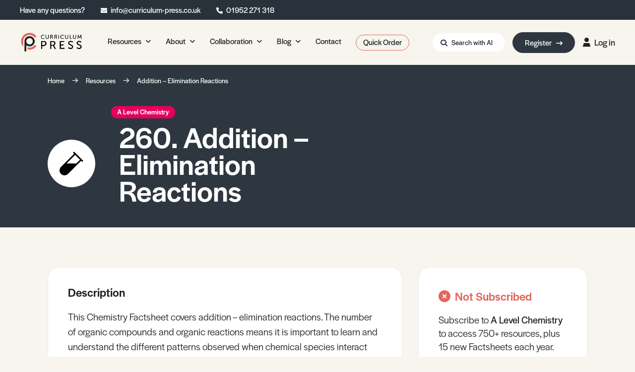

--- FILE ---
content_type: text/html; charset=UTF-8
request_url: https://curriculum-press.co.uk/resource/addition-elimination-reactions
body_size: 39410
content:


<!doctype html><html
class="no-js" lang="en"><head><meta
charset="utf-8"><meta
http-equiv="x-ua-compatible" content="ie=edge"><meta
name="viewport" content="width=device-width, initial-scale=1, shrink-to-fit=no"><link
rel="stylesheet" href="https://curriculum-press.co.uk/dist/css/app-da188610eb.css"><link
rel="stylesheet" href="https://use.typekit.net/ppu4stz.css"> <script src="https://kit.fontawesome.com/47701d13ae.js" crossorigin="anonymous"></script> <style>[x-cloak]{display:none}</style><link
rel="shortcut icon" href="/dist/images/favicon/favicon.ico"><link
rel="icon" type="image/png" sizes="16x16" href="/dist/images/favicon/favicon-16x16.png"><link
rel="icon" type="image/png" sizes="32x32" href="/dist/images/favicon/favicon-32x32.png"><link
rel="icon" type="image/png" sizes="48x48" href="/dist/images/favicon/favicon-48x48.png"><link
rel="manifest" href="/dist/images/favicon/manifest.json"><meta
name="mobile-web-app-capable" content="yes"><meta
name="theme-color" content="#fff"><meta
name="application-name" content="craftcms-tailwind"><link
rel="apple-touch-icon" sizes="57x57" href="/dist/images/favicon/apple-touch-icon-57x57.png"><link
rel="apple-touch-icon" sizes="60x60" href="/dist/images/favicon/apple-touch-icon-60x60.png"><link
rel="apple-touch-icon" sizes="72x72" href="/dist/images/favicon/apple-touch-icon-72x72.png"><link
rel="apple-touch-icon" sizes="76x76" href="/dist/images/favicon/apple-touch-icon-76x76.png"><link
rel="apple-touch-icon" sizes="114x114" href="/dist/images/favicon/apple-touch-icon-114x114.png"><link
rel="apple-touch-icon" sizes="120x120" href="/dist/images/favicon/apple-touch-icon-120x120.png"><link
rel="apple-touch-icon" sizes="144x144" href="/dist/images/favicon/apple-touch-icon-144x144.png"><link
rel="apple-touch-icon" sizes="152x152" href="/dist/images/favicon/apple-touch-icon-152x152.png"><link
rel="apple-touch-icon" sizes="167x167" href="/dist/images/favicon/apple-touch-icon-167x167.png"><link
rel="apple-touch-icon" sizes="180x180" href="/dist/images/favicon/apple-touch-icon-180x180.png"><link
rel="apple-touch-icon" sizes="1024x1024" href="/dist/images/favicon/apple-touch-icon-1024x1024.png"><meta
name="apple-mobile-web-app-capable" content="yes"><meta
name="apple-mobile-web-app-status-bar-style" content="black-translucent"><meta
name="apple-mobile-web-app-title" content="craftcms-tailwind"><meta
name="msapplication-TileColor" content="#FFF"><meta
name="msapplication-TileImage" content="/dist/images/favicon/mstile-144x144.png"><meta
name="msapplication-config" content="/dist/images/favicon/browserconfig.xml"><title>Addition – Elimination Reactions - Curriculum Press</title>
<script>window.dataLayer = window.dataLayer || [];
function gtag(){dataLayer.push(arguments)};
gtag('js', new Date());
gtag('config', 'UA-24923608-2', {'send_page_view': true,'anonymize_ip': false,'link_attribution': true,'allow_display_features': true});
gtag('config', 'AW-855231916', {'send_page_view': true});
</script>
<script>dl = [];
(function(w,d,s,l,i){w[l]=w[l]||[];w[l].push({'gtm.start':
new Date().getTime(),event:'gtm.js'});var f=d.getElementsByTagName(s)[0],
j=d.createElement(s),dl=l!='dataLayer'?'&l='+l:'';j.async=true;j.src=
'//www.googletagmanager.com/gtm.js?id='+i+dl;f.parentNode.insertBefore(j,f);
})(window,document,'script','dl','GTM-PB6TQK7');
</script>
<script deprecated deprecation-notice="Universal Analytics (which is what this script uses) is being [discontinued on July 1st, 2023](https://support.google.com/analytics/answer/11583528). You should use Google gtag.js or Google Tag Manager instead and transition to a new GA4 property.">(function(i,s,o,g,r,a,m){i['GoogleAnalyticsObject']=r;i[r]=i[r]||function(){
(i[r].q=i[r].q||[]).push(arguments)},i[r].l=1*new Date();a=s.createElement(o),
m=s.getElementsByTagName(o)[0];a.async=1;a.src=g;m.parentNode.insertBefore(a,m)
})(window,document,'script','//www.google-analytics.com/analytics.js','ga');
ga('create', 'UA-24923608-2', 'auto');
ga('set', 'anonymizeIp', true);
ga('require', 'displayfeatures');
ga('require', 'linkid');
ga('require', 'linker');
ga('send', 'pageview');
</script><meta name="generator" content="SEOmatic">
<meta name="keywords" content="A Level, Chemistry, Science, Secondary, Factsheet, Addition, Elimination, Reactions, Organic, Alkanes, Alkenes, Aldehydes, Ketones, Mechanisms">
<meta name="description" content="This Chemistry Factsheet covers addition – elimination reactions. The number of organic compounds and organic reactions means it is important to learn and understand the different patterns observed when chemical species interact with each other.">
<meta name="referrer" content="no-referrer-when-downgrade">
<meta name="robots" content="all">
<meta content="375657379227242" property="fb:profile_id">
<meta content="en_GB" property="og:locale">
<meta content="Curriculum Press" property="og:site_name">
<meta content="website" property="og:type">
<meta content="https://curriculum-press.co.uk/resource/addition-elimination-reactions" property="og:url">
<meta content="Addition – Elimination Reactions" property="og:title">
<meta content="This Chemistry Factsheet covers addition – elimination reactions. The number of organic compounds and organic reactions means it is important to learn and understand the different patterns observed when chemical species interact with each other." property="og:description">
<meta content="https://images.curriculum-press.co.uk/curriculum-press/production/pdf-renders/260 Addition - Elimination Reactions.pdf-5652.jpg?w=1000&amp;q=90&amp;auto=format&amp;fit=crop&amp;crop=focalpoint&amp;fp-x=0.5&amp;fp-y=0.5&amp;dm=1561033908&amp;s=743eb85c1588d815509cf53e6b071e28" property="og:image">
<meta content="1200" property="og:image:width">
<meta content="630" property="og:image:height">
<meta content="The materials published on this website are protected by the Copyright Act of 1988. No part of our online resources may be reproduced or reused for any commercial purpose, or transmitted, in any other form or by any other means, without the prior permission of Curriculum Press Ltd." property="og:image:alt">
<meta content="www.instagram.com/curriculumpress" property="og:see_also">
<meta content="www.facebook.com/CurriculumPressLtd" property="og:see_also">
<meta content="www.twitter.com/CurricuIumPress" property="og:see_also">
<meta name="twitter:card" content="summary_large_image">
<meta name="twitter:site" content="@CurricuIumPress">
<meta name="twitter:creator" content="@CurricuIumPress">
<meta name="twitter:title" content="Addition – Elimination Reactions">
<meta name="twitter:description" content="This Chemistry Factsheet covers addition – elimination reactions. The number of organic compounds and organic reactions means it is important to learn and understand the different patterns observed when chemical species interact with each other.">
<meta name="twitter:image" content="https://images.curriculum-press.co.uk/curriculum-press/production/pdf-renders/260 Addition - Elimination Reactions.pdf-5652.jpg?w=1000&amp;q=90&amp;auto=format&amp;fit=crop&amp;crop=focalpoint&amp;fp-x=0.5&amp;fp-y=0.5&amp;dm=1561033908&amp;s=743eb85c1588d815509cf53e6b071e28">
<meta name="twitter:image:width" content="800">
<meta name="twitter:image:height" content="800">
<meta name="twitter:image:alt" content="The materials published on this website are protected by the Copyright Act of 1988. No part of our online resources may be reproduced or reused for any commercial purpose, or transmitted, in any other form or by any other means, without the prior permission of Curriculum Press Ltd.">
<meta name="google-site-verification" content="quIkjLQ9w0jJ_3u9qwtuf0dbSERPr1mTUiQhBRvVl8c">
<link href="https://curriculum-press.co.uk/resource/addition-elimination-reactions" rel="canonical">
<link href="https://curriculum-press.co.uk/" rel="home">
<link type="text/plain" href="https://curriculum-press.co.uk/humans.txt" rel="author"></head><body
x-data="app"
x-init="viewportHeight()"
class="bg-beige-500"
><noscript><iframe src="//www.googletagmanager.com/ns.html?id=GTM-PB6TQK7"
height="0" width="0" style="display:none;visibility:hidden"></iframe></noscript>
<div
id="component-weoxhv" class="sprig-component" data-hx-target="this" data-hx-include="this" data-hx-trigger="load" data-hx-get="https://curriculum-press.co.uk/index.php/actions/sprig-core/components/render" data-hx-vals="{&quot;sprig:siteId&quot;:&quot;ae8edad8b1216d018e63c366f8d19e4a3c4c24a61213a39afb9489c93630e2901&quot;,&quot;sprig:template&quot;:&quot;1c08c463b1e840e7e378b00d67299b9f554e47d11c6776062eed2c3f932a627f_components\/sprig\/_init&quot;,&quot;sprig:component&quot;:&quot;413451a8211fac896045771c5b938352b147ce3034e6628b135e3c69ca026f97&quot;}" s-trigger="load"></div><div
id="app"><div
class="w-full relative"
@global-loading.window="loading = $event.detail"
x-data="{
mobileMenu: false,
loading: false
}"
x-init="
window.addEventListener('pageshow', function(evt){
if(evt.persisted){
setTimeout(function(){
window.location.reload();
},10);
}
}, false);"
><div
class="fixed bottom-3 left-3 z-loader bg-gray-500 text-white text-md rounded-full py-3 px-6 shadow-xl" x-show="loading" x-cloak>
<span
class="mr-1 text-base">
<i
class="fas fa-spinner animate-spin"></i>
</span>
Loading</div><div
x-data="{ visible: false, dynamicContent: false }"
x-init="
$watch('visible', function(value) {
if (value != false) {
document.body.classList.add('overflow-hidden')
}
else {
document.body.classList.remove('overflow-hidden') }
}
)
"
x-show="visible == 'modal-pricingTable'"
x-transition:enter="transition ease-out duration-400"
x-transition:enter-start="opacity-0"
x-transition:enter-end="opacity-100"
x-transition:leave="transition ease-in duration-400"
x-transition:leave-start="opacity-100"
x-transition:leave-end="opacity-0"
x-on:keydown.escape.window="visible = false; dynamicContent = false"
x-cloak
@component-modal.window="
if ($event.detail.visible == 'modal-pricingTable') {visible = 'modal-pricingTable';if ( $event.detail.dynamicContent ) {
fetch($event.detail.dynamicContent)
.then(response => response.text())
.then(html => {dynamicContent = true;$refs.modalDynamicContent.innerHTML = html;scripts = $refs.modalDynamicContent.querySelectorAll('script');if (scripts !== null && scripts.length > 0) {loadScript = index => {
if (index < scripts.length) {newScript = document.createElement('script');if (scripts[index].innerText) {
inlineScript = document.createTextNode(scripts[index].innerText);
newScript.appendChild(inlineScript);
}
else {
newScript.src = scripts[index].src;
}
scripts[index].parentNode.removeChild(scripts[index]);
newScript.addEventListener('load', event => loadScript(index + 1));
newScript.addEventListener('error', event => loadScript(index + 1));
$refs.modalDynamicContent.appendChild(newScript);
}
};loadScript(0);}});}}"
class="fixed top-0 left-0 w-screen h-screen z-lightbox flex justify-center items-center transition bg-gray-500 bg-opacity-90"
><div
class="relative z-20 p-5 w-full max-w-none transition overflow-y-scroll opacity-0 max-h-screen"
x-on:click.away="visible = false; dynamicContent = false"
x-bind:class="{
'opacity-100' : visible == 'modal-pricingTable',
'opacity-0 ' : visible != 'modal-pricingTable'
}"
><div
class="w-full relative"><a
href="#"
class="absolute z-20 inline-flex items-center justify-center w-12 h-12 bg-gray-500 text-white text-base rounded-full top-5 right-5 | md:hover:bg-primary-500"
x-on:click.prevent="visible = false; dynamicContent = false"
>
<i
class="fas fa-times"></i>
</a><div
class="w-full relative z-10"><div
x-show="dynamicContent" x-ref="modalDynamicContent"></div></div></div></div></div><div
x-data="{ visible: false, dynamicContent: false }"
x-init="
$watch('visible', function(value) {
if (value != false) {
document.body.classList.add('overflow-hidden')
}
else {
document.body.classList.remove('overflow-hidden') }
}
)
"
x-show="visible == 'modal-preview'"
x-transition:enter="transition ease-out duration-400"
x-transition:enter-start="opacity-0"
x-transition:enter-end="opacity-100"
x-transition:leave="transition ease-in duration-400"
x-transition:leave-start="opacity-100"
x-transition:leave-end="opacity-0"
x-on:keydown.escape.window="visible = false; dynamicContent = false"
x-cloak
@component-modal.window="
if ($event.detail.visible == 'modal-preview') {visible = 'modal-preview';if ( $event.detail.dynamicContent ) {
fetch($event.detail.dynamicContent)
.then(response => response.text())
.then(html => {dynamicContent = true;$refs.modalDynamicContent.innerHTML = html;scripts = $refs.modalDynamicContent.querySelectorAll('script');if (scripts !== null && scripts.length > 0) {loadScript = index => {
if (index < scripts.length) {newScript = document.createElement('script');if (scripts[index].innerText) {
inlineScript = document.createTextNode(scripts[index].innerText);
newScript.appendChild(inlineScript);
}
else {
newScript.src = scripts[index].src;
}
scripts[index].parentNode.removeChild(scripts[index]);
newScript.addEventListener('load', event => loadScript(index + 1));
newScript.addEventListener('error', event => loadScript(index + 1));
$refs.modalDynamicContent.appendChild(newScript);
}
};loadScript(0);}});}}"
class="fixed top-0 left-0 w-screen h-screen z-lightbox flex justify-center items-center transition bg-gray-500 bg-opacity-90"
><div
class="relative z-20 p-5 w-auto max-w-2xl transition overflow-hidden opacity-0 max-h-screen"
x-on:click.away="visible = false; dynamicContent = false"
x-bind:class="{
'opacity-100' : visible == 'modal-preview',
'opacity-0 ' : visible != 'modal-preview'
}"
><div
class="w-full relative"><a
href="#"
class="absolute z-20 inline-flex items-center justify-center w-12 h-12 bg-gray-500 text-white text-base rounded-full top-5 right-5 | md:hover:bg-primary-500"
x-on:click.prevent="visible = false; dynamicContent = false"
>
<i
class="fas fa-times"></i>
</a><div
class="w-full relative z-10"><div
x-show="dynamicContent" x-ref="modalDynamicContent"></div></div></div></div></div><div
x-data="{ visible: false, dynamicContent: false }"
x-init="
$watch('visible', function(value) {
if (value != false) {
document.body.classList.add('overflow-hidden')
}
else {
document.body.classList.remove('overflow-hidden') }
}
)
"
x-show="visible == 'modal-subscribe'"
x-transition:enter="transition ease-out duration-400"
x-transition:enter-start="opacity-0"
x-transition:enter-end="opacity-100"
x-transition:leave="transition ease-in duration-400"
x-transition:leave-start="opacity-100"
x-transition:leave-end="opacity-0"
x-on:keydown.escape.window="visible = false; dynamicContent = false"
x-cloak
@component-modal.window="
if ($event.detail.visible == 'modal-subscribe') {visible = 'modal-subscribe';if ( $event.detail.dynamicContent ) {
fetch($event.detail.dynamicContent)
.then(response => response.text())
.then(html => {dynamicContent = true;$refs.modalDynamicContent.innerHTML = html;scripts = $refs.modalDynamicContent.querySelectorAll('script');if (scripts !== null && scripts.length > 0) {loadScript = index => {
if (index < scripts.length) {newScript = document.createElement('script');if (scripts[index].innerText) {
inlineScript = document.createTextNode(scripts[index].innerText);
newScript.appendChild(inlineScript);
}
else {
newScript.src = scripts[index].src;
}
scripts[index].parentNode.removeChild(scripts[index]);
newScript.addEventListener('load', event => loadScript(index + 1));
newScript.addEventListener('error', event => loadScript(index + 1));
$refs.modalDynamicContent.appendChild(newScript);
}
};loadScript(0);}});}}"
class="fixed top-0 left-0 w-screen h-screen z-lightbox flex justify-center items-center transition bg-gray-500 bg-opacity-90"
><div
class="relative z-20 p-5 w-full max-w-6xl transition overflow-y-auto opacity-0 max-h-screen"
x-on:click.away="visible = false; dynamicContent = false"
x-bind:class="{
'opacity-100' : visible == 'modal-subscribe',
'opacity-0 ' : visible != 'modal-subscribe'
}"
><div
class="w-full relative"><a
href="#"
class="absolute z-20 inline-flex items-center justify-center w-12 h-12 bg-gray-500 text-white text-base rounded-full top-5 right-5 | md:hover:bg-primary-500"
x-on:click.prevent="visible = false; dynamicContent = false"
>
<i
class="fas fa-times"></i>
</a><div
class="w-full relative z-10"><div
x-show="dynamicContent" x-ref="modalDynamicContent"></div></div></div></div></div><div
class="bg-gray-600 text-white py-2 relative z-20 px-2 flex justify-center | lg:justify-start lg:px-10">
<span
class="mr-8 hidden | lg:inline-flex">
Have any questions?
</span>
<span
class="mr-5 | lg:mr-8">
<span
class="text-xs mr-1">
<i
class="fa-sharp fa-solid fa-envelope"></i>
</span>
<a
href="mailto:info@curriculum-press.co.uk" class="text-sm | lg:text-base">info@curriculum-press.co.uk</a>
</span>
<span>
<span
class="text-xs mr-1">
<i
class="fa-sharp fa-solid fa-phone"></i>
</span>
<a
href="tel:01952 271 318" class="text-sm | lg:text-base">01952 271 318</a>
</span></div><div
x-data="{ search: false, menu: false, subMenu: false }" class="relative"><header
class="absolute top-0 left-0 z-50 w-full flex flex-wrap items-center justify-between px-5 py-5 | xl:justify-start lg:px-10 lg:py-6 bg-beige-500"><div
class="lg:mr-12">
<a
href="https://curriculum-press.co.uk/" class="block w-32">
<img
src="/dist/images/logo.png" alt="Curriculum Press">
</a></div><div
class="flex space-x-3 | xl:hidden">
<a
href="#" class="flex pl-4 pr-4 xl:pr-6 py-2 text-sm bg-white rounded-full items-center justify-center transform | hover:shadow-xl hover:-translate-y-0.5" x-on:click.prevent="search = true">
<i
class="fa-sharp fa-solid fa-magnifying-glass mt-0.5"></i>
<span
class="hidden | xl:ml-2 xl:inline-flex">
Search with AI
</span>
</a>
<a
href=""
class="flex items-center justify-center text-md w-12 h-12 bg-gray-800 text-white rounded-full"
x-on:click.prevent="mobileMenu ? mobileMenu = false : mobileMenu = true"
>
<i
class="fa-solid fa-bars"
x-bind:class="mobileMenu ? 'fa-times' : 'fa-bars'"
></i>
</a></div><nav
class="hidden | xl:flex"><ul
class="flex flex-wrap"><li
class="mr-7 relative"
x-on:mouseover="menu = '56'"
x-on:mouseleave="menu = false"
x-on:keyUp.escape.window="menu = false"
x-on:scroll.window="menu = false"
>
<a
href="/resources"
class="border 2xl:text-md inline-flex items-center rounded-full border-transparent link"
x-bind:class="{
'link--visible' : menu == '56'
}"
>
<span>
Resources
</span>
<i
class="fa-solid fa-angle-down text-xs mt-0.5 ml-2"></i>
</a><div
class="hidden absolute top-full left-0 z-50 pt-4 transition transform translate-y-1 | lg:block
opacity-0 pointer-events-none
"
x-bind:class="{
'opacity-0 pointer-events-none translate-y-1': menu != '56',
'opacity-100 pointer-events-auto': menu == '56'
}"
x-cloak
><div
class="w-full bg-white rounded-xl px-8 py-6 relative shadow-xl" style="min-width: 17rem;"><div
class="absolute top-0 left-5 w-3 h-3 rounded-sm z-20 bg-white transform -translate-y-1/3 rotate-45"></div><div
class="w-full mb-3"><h2
class="text-lg | xl:text-xl font-sans-primary font-medium leading-0.9"
style="text-wrap: balance"
>
Our Resources</h2></div><div
class="flex flex-col items-start space-y-2"><div
class="w-full relative"
x-on:mouseover="subMenu = '1325839'"
x-on:mouseleave="subMenu = false"
>
<a
href="https://curriculum-press.co.uk/resources/secondary/biology"
class="link leading-tight truncate text-md inline-flex items-center"
x-bind:class="{
'link--visible' : subMenu == '1325839'
}"
><span>
Biology
</span>
<i
class="fa-solid fa-angle-right text-xs mt-0.5 ml-2"></i>
</a><div
class="absolute -top-2 right-0 z-50 transition transform translate-x-full opacity-0 pointer-events-none"
x-bind:class="{
'opacity-0 pointer-events-none' : subMenu != '1325839',
'opacity-100 pointer-events-auto' : subMenu == '1325839'
}"
><div
class="w-full pl-12 relative" style="min-width: 15rem;"><div
class="w-full bg-white rounded-xl px-6 py-4 relative shadow-xl"><div
class="absolute top-5 left-0 w-3 h-3 rounded-sm z-20 bg-white transform -translate-x-1/3 rotate-45"></div><div
class="w-full"><a
href="https://curriculum-press.co.uk/resources/secondary/biology/a-level-biology" class="link leading-tight truncate">
A Level Biology
</a></div><div
class="w-full"><a
href="https://curriculum-press.co.uk/resources/secondary/biology/gcse-biology" class="link leading-tight truncate">
GCSE Biology
</a></div><div
class="w-full"><a
href="https://curriculum-press.co.uk/resources/secondary/biology/ks3-biology" class="link leading-tight truncate">
KS3 Biology
</a></div></div></div></div></div><div
class="w-full relative"
x-on:mouseover="subMenu = '1325844'"
x-on:mouseleave="subMenu = false"
>
<a
href="https://curriculum-press.co.uk/resources/secondary/chemistry"
class="link leading-tight truncate text-md inline-flex items-center"
x-bind:class="{
'link--visible' : subMenu == '1325844'
}"
><span>
Chemistry
</span>
<i
class="fa-solid fa-angle-right text-xs mt-0.5 ml-2"></i>
</a><div
class="absolute -top-2 right-0 z-50 transition transform translate-x-full opacity-0 pointer-events-none"
x-bind:class="{
'opacity-0 pointer-events-none' : subMenu != '1325844',
'opacity-100 pointer-events-auto' : subMenu == '1325844'
}"
><div
class="w-full pl-12 relative" style="min-width: 15rem;"><div
class="w-full bg-white rounded-xl px-6 py-4 relative shadow-xl"><div
class="absolute top-5 left-0 w-3 h-3 rounded-sm z-20 bg-white transform -translate-x-1/3 rotate-45"></div><div
class="w-full"><a
href="https://curriculum-press.co.uk/resources/secondary/chemistry/a-level-chemistry" class="link leading-tight truncate">
A Level Chemistry
</a></div><div
class="w-full"><a
href="https://curriculum-press.co.uk/resources/secondary/chemistry/gcse-chemistry" class="link leading-tight truncate">
GCSE Chemistry
</a></div><div
class="w-full"><a
href="https://curriculum-press.co.uk/resources/secondary/chemistry/ks3-chemistry" class="link leading-tight truncate">
KS3 Chemistry
</a></div></div></div></div></div><div
class="w-full relative"
x-on:mouseover="subMenu = '1325849'"
x-on:mouseleave="subMenu = false"
>
<a
href="https://curriculum-press.co.uk/resources/secondary/physics"
class="link leading-tight truncate text-md inline-flex items-center"
x-bind:class="{
'link--visible' : subMenu == '1325849'
}"
><span>
Physics
</span>
<i
class="fa-solid fa-angle-right text-xs mt-0.5 ml-2"></i>
</a><div
class="absolute -top-2 right-0 z-50 transition transform translate-x-full opacity-0 pointer-events-none"
x-bind:class="{
'opacity-0 pointer-events-none' : subMenu != '1325849',
'opacity-100 pointer-events-auto' : subMenu == '1325849'
}"
><div
class="w-full pl-12 relative" style="min-width: 15rem;"><div
class="w-full bg-white rounded-xl px-6 py-4 relative shadow-xl"><div
class="absolute top-5 left-0 w-3 h-3 rounded-sm z-20 bg-white transform -translate-x-1/3 rotate-45"></div><div
class="w-full"><a
href="https://curriculum-press.co.uk/resources/secondary/physics/a-level-physics" class="link leading-tight truncate">
A Level Physics
</a></div><div
class="w-full"><a
href="https://curriculum-press.co.uk/resources/secondary/physics/gcse-physics" class="link leading-tight truncate">
GCSE Physics
</a></div><div
class="w-full"><a
href="https://curriculum-press.co.uk/resources/secondary/physics/ks3-physics" class="link leading-tight truncate">
KS3 Physics
</a></div></div></div></div></div><div
class="w-full relative"
x-on:mouseover="subMenu = '1325859'"
x-on:mouseleave="subMenu = false"
>
<a
href="https://curriculum-press.co.uk/resources/secondary/a-level-environmental-science"
class="link leading-tight truncate text-md inline-flex items-center"
x-bind:class="{
'link--visible' : subMenu == '1325859'
}"
><span>
Environmental Science
</span>
<i
class="fa-solid fa-angle-right text-xs mt-0.5 ml-2"></i>
</a><div
class="absolute -top-2 right-0 z-50 transition transform translate-x-full opacity-0 pointer-events-none"
x-bind:class="{
'opacity-0 pointer-events-none' : subMenu != '1325859',
'opacity-100 pointer-events-auto' : subMenu == '1325859'
}"
><div
class="w-full pl-12 relative" style="min-width: 15rem;"><div
class="w-full bg-white rounded-xl px-6 py-4 relative shadow-xl"><div
class="absolute top-5 left-0 w-3 h-3 rounded-sm z-20 bg-white transform -translate-x-1/3 rotate-45"></div><div
class="w-full"><a
href="https://curriculum-press.co.uk/resources/secondary/a-level-environmental-science" class="link leading-tight truncate">
A Level Environmental Science
</a></div></div></div></div></div><div
class="w-full relative"
x-on:mouseover="subMenu = '1325854'"
x-on:mouseleave="subMenu = false"
>
<a
href="https://curriculum-press.co.uk/resources/secondary/geography"
class="link leading-tight truncate text-md inline-flex items-center"
x-bind:class="{
'link--visible' : subMenu == '1325854'
}"
><span>
Geography
</span>
<i
class="fa-solid fa-angle-right text-xs mt-0.5 ml-2"></i>
</a><div
class="absolute -top-2 right-0 z-50 transition transform translate-x-full opacity-0 pointer-events-none"
x-bind:class="{
'opacity-0 pointer-events-none' : subMenu != '1325854',
'opacity-100 pointer-events-auto' : subMenu == '1325854'
}"
><div
class="w-full pl-12 relative" style="min-width: 15rem;"><div
class="w-full bg-white rounded-xl px-6 py-4 relative shadow-xl"><div
class="absolute top-5 left-0 w-3 h-3 rounded-sm z-20 bg-white transform -translate-x-1/3 rotate-45"></div><div
class="w-full"><a
href="https://curriculum-press.co.uk/resources/secondary/geography/a-level-geography" class="link leading-tight truncate">
A Level Geography
</a></div><div
class="w-full"><a
href="https://curriculum-press.co.uk/resources/secondary/geography/gsce-geography" class="link leading-tight truncate">
GCSE Geography
</a></div><div
class="w-full"><a
href="https://curriculum-press.co.uk/resources/secondary/geography/ks3-geography" class="link leading-tight truncate">
KS3 Geography
</a></div></div></div></div></div><div
class="w-full relative"
x-on:mouseover="subMenu = '1325860'"
x-on:mouseleave="subMenu = false"
>
<a
href="https://curriculum-press.co.uk/resources/secondary/media-studies"
class="link leading-tight truncate text-md inline-flex items-center"
x-bind:class="{
'link--visible' : subMenu == '1325860'
}"
><span>
Media Studies
</span>
<i
class="fa-solid fa-angle-right text-xs mt-0.5 ml-2"></i>
</a><div
class="absolute -top-2 right-0 z-50 transition transform translate-x-full opacity-0 pointer-events-none"
x-bind:class="{
'opacity-0 pointer-events-none' : subMenu != '1325860',
'opacity-100 pointer-events-auto' : subMenu == '1325860'
}"
><div
class="w-full pl-12 relative" style="min-width: 15rem;"><div
class="w-full bg-white rounded-xl px-6 py-4 relative shadow-xl"><div
class="absolute top-5 left-0 w-3 h-3 rounded-sm z-20 bg-white transform -translate-x-1/3 rotate-45"></div><div
class="w-full"><a
href="https://curriculum-press.co.uk/resources/secondary/media-studies" class="link leading-tight truncate">
A Level Media Studies
</a></div></div></div></div></div><div
class="w-full relative"
x-on:mouseover="subMenu = '1325949'"
x-on:mouseleave="subMenu = false"
>
<a
href="https://curriculum-press.co.uk/resources/secondary/psychology"
class="link leading-tight truncate text-md inline-flex items-center"
x-bind:class="{
'link--visible' : subMenu == '1325949'
}"
><span>
Psychology
</span>
<i
class="fa-solid fa-angle-right text-xs mt-0.5 ml-2"></i>
</a><div
class="absolute -top-2 right-0 z-50 transition transform translate-x-full opacity-0 pointer-events-none"
x-bind:class="{
'opacity-0 pointer-events-none' : subMenu != '1325949',
'opacity-100 pointer-events-auto' : subMenu == '1325949'
}"
><div
class="w-full pl-12 relative" style="min-width: 15rem;"><div
class="w-full bg-white rounded-xl px-6 py-4 relative shadow-xl"><div
class="absolute top-5 left-0 w-3 h-3 rounded-sm z-20 bg-white transform -translate-x-1/3 rotate-45"></div><div
class="w-full"><a
href="https://curriculum-press.co.uk/resources/secondary/psychology" class="link leading-tight truncate">
A Level Psychology
</a></div></div></div></div></div><div
class="w-full relative"
x-on:mouseover="subMenu = '1325952'"
x-on:mouseleave="subMenu = false"
>
<a
href="https://curriculum-press.co.uk/resources/secondary/sociology"
class="link leading-tight truncate text-md inline-flex items-center"
x-bind:class="{
'link--visible' : subMenu == '1325952'
}"
><span>
Sociology
</span>
<i
class="fa-solid fa-angle-right text-xs mt-0.5 ml-2"></i>
</a><div
class="absolute -top-2 right-0 z-50 transition transform translate-x-full opacity-0 pointer-events-none"
x-bind:class="{
'opacity-0 pointer-events-none' : subMenu != '1325952',
'opacity-100 pointer-events-auto' : subMenu == '1325952'
}"
><div
class="w-full pl-12 relative" style="min-width: 15rem;"><div
class="w-full bg-white rounded-xl px-6 py-4 relative shadow-xl"><div
class="absolute top-5 left-0 w-3 h-3 rounded-sm z-20 bg-white transform -translate-x-1/3 rotate-45"></div><div
class="w-full"><a
href="https://curriculum-press.co.uk/resources/secondary/sociology" class="link leading-tight truncate">
A Level Sociology
</a></div></div></div></div></div><div
class="w-full relative"
>
<a
href="https://curriculum-press.co.uk/resources/primary"
class="link leading-tight truncate text-md inline-flex items-center"
x-bind:class="{
'link--visible' : subMenu == '1325861'
}"
><span>
Primary KS1/KS2 Resources
</span>
</a></div><div
class="w-full relative"
>
<a
href="https://curriculum-press.co.uk/resources/samples-and-free-resources"
class="link leading-tight truncate text-md inline-flex items-center"
x-bind:class="{
'link--visible' : subMenu == '1325862'
}"
><span>
Sample Resources
</span>
</a></div></div><div
class="w-full mt-6 flex-shrink-0"><a
href="/resources"
class="
transition
relative
inline-block
text-center
border
border-solid
rounded-full
border-transparent
flex-shrink-0
ring-4
shadow-none
ring-opacity-0
transform
outline-none
focus:ring-opacity-20
focus:outline-none
hover:shadow-xl
hover:-translate-y-0.5
translate-z-0
w-full text-center truncate bg-primary-500 border-primary-500 text-white ring-primary-500 | hover:bg-primary-600 hover:border-primary-600 | active:bg-primary-700 active:border-primary-700 text-base py-1 px-5"
>
View All Resources
</a></div></div></div></li><li
class="mr-7 relative"
x-on:mouseover="menu = '79'"
x-on:mouseleave="menu = false"
x-on:keyUp.escape.window="menu = false"
x-on:scroll.window="menu = false"
>
<a
href="https://curriculum-press.co.uk/about"
class="border 2xl:text-md inline-flex items-center rounded-full border-transparent link"
x-bind:class="{
'link--visible' : menu == '79'
}"
>
<span>
About
</span>
<i
class="fa-solid fa-angle-down text-xs mt-0.5 ml-2"></i>
</a><div
class="hidden absolute top-full left-0 z-50 pt-4 transition transform translate-y-1 | lg:block
opacity-0 pointer-events-none
"
x-bind:class="{
'opacity-0 pointer-events-none translate-y-1': menu != '79',
'opacity-100 pointer-events-auto': menu == '79'
}"
x-cloak
><div
class="w-full bg-white rounded-xl px-8 py-6 relative shadow-xl" style="min-width: 17rem;"><div
class="absolute top-0 left-5 w-3 h-3 rounded-sm z-20 bg-white transform -translate-y-1/3 rotate-45"></div><div
class="w-full mb-3"><h2
class="text-lg | xl:text-xl font-sans-primary font-medium leading-0.9"
style="text-wrap: balance"
>
About CP</h2></div><div
class="flex flex-col items-start space-y-2"><div
class="w-full relative"
>
<a
href="https://curriculum-press.co.uk/about"
class="link leading-tight truncate text-md inline-flex items-center"
x-bind:class="{
'link--visible' : subMenu == '1325864'
}"
><span>
About Us
</span>
</a></div><div
class="w-full relative"
>
<a
href="https://curriculum-press.co.uk/testimonials"
class="link leading-tight truncate text-md inline-flex items-center"
x-bind:class="{
'link--visible' : subMenu == '1325865'
}"
><span>
Testimonials
</span>
</a></div><div
class="w-full relative"
>
<a
href="https://curriculum-press.co.uk/faqs"
class="link leading-tight truncate text-md inline-flex items-center"
x-bind:class="{
'link--visible' : subMenu == '1325866'
}"
><span>
Frequently Asked Questions
</span>
</a></div></div></div></div></li><li
class="mr-7 relative"
x-on:mouseover="menu = '82'"
x-on:mouseleave="menu = false"
x-on:keyUp.escape.window="menu = false"
x-on:scroll.window="menu = false"
>
<a
href="https://curriculum-press.co.uk/services"
class="border 2xl:text-md inline-flex items-center rounded-full border-transparent link"
x-bind:class="{
'link--visible' : menu == '82'
}"
>
<span>
Collaboration
</span>
<i
class="fa-solid fa-angle-down text-xs mt-0.5 ml-2"></i>
</a><div
class="hidden absolute top-full left-0 z-50 pt-4 transition transform translate-y-1 | lg:block
opacity-0 pointer-events-none
"
x-bind:class="{
'opacity-0 pointer-events-none translate-y-1': menu != '82',
'opacity-100 pointer-events-auto': menu == '82'
}"
x-cloak
><div
class="w-full bg-white rounded-xl px-8 py-6 relative shadow-xl" style="min-width: 17rem;"><div
class="absolute top-0 left-5 w-3 h-3 rounded-sm z-20 bg-white transform -translate-y-1/3 rotate-45"></div><div
class="w-full mb-3"><h2
class="text-lg | xl:text-xl font-sans-primary font-medium leading-0.9"
style="text-wrap: balance"
>
Collaborate with CP</h2></div><div
class="flex flex-col items-start space-y-2"><div
class="w-full relative"
x-on:mouseover="subMenu = '1325868'"
x-on:mouseleave="subMenu = false"
>
<a
href="https://curriculum-press.co.uk/services"
class="link leading-tight truncate text-md inline-flex items-center"
x-bind:class="{
'link--visible' : subMenu == '1325868'
}"
><span>
Services
</span>
<i
class="fa-solid fa-angle-right text-xs mt-0.5 ml-2"></i>
</a><div
class="absolute -top-2 right-0 z-50 transition transform translate-x-full opacity-0 pointer-events-none"
x-bind:class="{
'opacity-0 pointer-events-none' : subMenu != '1325868',
'opacity-100 pointer-events-auto' : subMenu == '1325868'
}"
><div
class="w-full pl-12 relative" style="min-width: 15rem;"><div
class="w-full bg-white rounded-xl px-6 py-4 relative shadow-xl"><div
class="absolute top-5 left-0 w-3 h-3 rounded-sm z-20 bg-white transform -translate-x-1/3 rotate-45"></div><div
class="w-full"><a
href="https://curriculum-press.co.uk/services" class="link leading-tight truncate">
Bespoke Publications
</a></div></div></div></div></div><div
class="w-full relative"
x-on:mouseover="subMenu = '1325869'"
x-on:mouseleave="subMenu = false"
>
<a
href="https://curriculum-press.co.uk/vacancies"
class="link leading-tight truncate text-md inline-flex items-center"
x-bind:class="{
'link--visible' : subMenu == '1325869'
}"
><span>
Opportunities
</span>
<i
class="fa-solid fa-angle-right text-xs mt-0.5 ml-2"></i>
</a><div
class="absolute -top-2 right-0 z-50 transition transform translate-x-full opacity-0 pointer-events-none"
x-bind:class="{
'opacity-0 pointer-events-none' : subMenu != '1325869',
'opacity-100 pointer-events-auto' : subMenu == '1325869'
}"
><div
class="w-full pl-12 relative" style="min-width: 15rem;"><div
class="w-full bg-white rounded-xl px-6 py-4 relative shadow-xl"><div
class="absolute top-5 left-0 w-3 h-3 rounded-sm z-20 bg-white transform -translate-x-1/3 rotate-45"></div><div
class="w-full"><a
href="https://curriculum-press.co.uk/vacancies" class="link leading-tight truncate">
Vacancies
</a></div><div
class="w-full"><a
href="https://curriculum-press.co.uk/environmental-science-author-application-form" class="link leading-tight truncate">
Environmental Science Authors
</a></div><div
class="w-full"><a
href="https://curriculum-press.co.uk/environmental-journalism-bursary" class="link leading-tight truncate">
Student Environmental Reporter Bursary
</a></div><div
class="w-full"><a
href="https://curriculum-press.co.uk/submit-resources" class="link leading-tight truncate">
Submit Resources
</a></div></div></div></div></div></div><div
class="w-full mt-6 flex-shrink-0"><a
href="https://curriculum-press.co.uk/contact"
class="
transition
relative
inline-block
text-center
border
border-solid
rounded-full
border-transparent
flex-shrink-0
ring-4
shadow-none
ring-opacity-0
transform
outline-none
focus:ring-opacity-20
focus:outline-none
hover:shadow-xl
hover:-translate-y-0.5
translate-z-0
w-full text-center truncate bg-primary-500 border-primary-500 text-white ring-primary-500 | hover:bg-primary-600 hover:border-primary-600 | active:bg-primary-700 active:border-primary-700 text-base py-1 px-5"
>
Get in Touch
</a></div></div></div></li><li
class="mr-7 relative"
x-on:mouseover="menu = '4856'"
x-on:mouseleave="menu = false"
x-on:keyUp.escape.window="menu = false"
x-on:scroll.window="menu = false"
>
<a
href="https://curriculum-press.co.uk/blog"
class="border 2xl:text-md inline-flex items-center rounded-full border-transparent link"
x-bind:class="{
'link--visible' : menu == '4856'
}"
>
<span>
Blog
</span>
<i
class="fa-solid fa-angle-down text-xs mt-0.5 ml-2"></i>
</a><div
class="hidden absolute top-full left-0 z-50 pt-4 transition transform translate-y-1 | lg:block
opacity-0 pointer-events-none
"
x-bind:class="{
'opacity-0 pointer-events-none translate-y-1': menu != '4856',
'opacity-100 pointer-events-auto': menu == '4856'
}"
x-cloak
><div
class="w-full bg-white rounded-xl px-8 py-6 relative shadow-xl" style="min-width: 17rem;"><div
class="absolute top-0 left-5 w-3 h-3 rounded-sm z-20 bg-white transform -translate-y-1/3 rotate-45"></div><div
class="w-full mb-3"><h2
class="text-lg | xl:text-xl font-sans-primary font-medium leading-0.9"
style="text-wrap: balance"
>
Free to Access</h2></div><div
class="flex flex-col items-start space-y-2"><div
class="w-full relative"
x-on:mouseover="subMenu = '1325876'"
x-on:mouseleave="subMenu = false"
>
<a
href="https://curriculum-press.co.uk/blog"
class="link leading-tight truncate text-md inline-flex items-center"
x-bind:class="{
'link--visible' : subMenu == '1325876'
}"
><span>
Latest Blogs
</span>
<i
class="fa-solid fa-angle-right text-xs mt-0.5 ml-2"></i>
</a><div
class="absolute -top-2 right-0 z-50 transition transform translate-x-full opacity-0 pointer-events-none"
x-bind:class="{
'opacity-0 pointer-events-none' : subMenu != '1325876',
'opacity-100 pointer-events-auto' : subMenu == '1325876'
}"
><div
class="w-full pl-12 relative" style="min-width: 15rem;"><div
class="w-full bg-white rounded-xl px-6 py-4 relative shadow-xl"><div
class="absolute top-5 left-0 w-3 h-3 rounded-sm z-20 bg-white transform -translate-x-1/3 rotate-45"></div><div
class="w-full"><a
href="https://curriculum-press.co.uk/blog/2025-la-wildfires-causes-and-prevention" class="link leading-tight truncate">
2025 LA Wildfires
</a></div><div
class="w-full"><a
href="https://curriculum-press.co.uk/blog/what-is-cloud-seeding-and-did-it-cause-the-dubai-floods" class="link leading-tight truncate">
Cloud Seeding
</a></div><div
class="w-full"><a
href="https://curriculum-press.co.uk/blog/ukraine-refugees-a-short-case-study" class="link leading-tight truncate">
Ukraine Refugees
</a></div><div
class="w-full"><a
href="https://curriculum-press.co.uk/blog/dengue-fever-in-the-uk" class="link leading-tight truncate">
Dengue Fever in the UK
</a></div><div
class="w-full"><a
href="https://curriculum-press.co.uk/blog/the-sikkim-flood-a-glof-case-study" class="link leading-tight truncate">
The Sikkim Flood Case Study
</a></div><div
class="w-full"><a
href="https://curriculum-press.co.uk/blog/ai-for-fieldwork" class="link leading-tight truncate">
AI Fieldwork Resource
</a></div></div></div></div></div><div
class="w-full relative"
>
<a
href="https://curriculum-press.co.uk/blog"
class="link leading-tight truncate text-md inline-flex items-center"
x-bind:class="{
'link--visible' : subMenu == '1325942'
}"
><span>
View All Blogs
</span>
</a></div></div></div></div></li><li
class="mr-7 relative"
x-on:mouseover="menu = '102'"
x-on:mouseleave="menu = false"
x-on:keyUp.escape.window="menu = false"
x-on:scroll.window="menu = false"
>
<a
href="https://curriculum-press.co.uk/contact"
class="border 2xl:text-md inline-flex items-center rounded-full border-transparent link"
x-bind:class="{
'link--visible' : menu == '102'
}"
>
<span>
Contact
</span>
</a></li><li
class="mr-7 relative"
x-on:mouseover="menu = '1060218'"
x-on:mouseleave="menu = false"
x-on:keyUp.escape.window="menu = false"
x-on:scroll.window="menu = false"
>
<a
href="https://curriculum-press.co.uk/quick-order"
class="border 2xl:text-md inline-flex items-center rounded-full border-primary-500 px-3.5 pt-0.5 pb-1 | hover:bg-primary-500 hover:text-white"
x-bind:class="{
'link--visible' : menu == '1060218'
}"
>
<span>
Quick Order
</span>
</a></li></ul></nav><div
class="items-center space-x-4 text-md ml-auto hidden | xl:flex"><a
href="#" class="flex pl-4 pr-4 xl:pr-6 py-2 text-sm bg-white rounded-full items-center justify-center transform | hover:shadow-xl hover:-translate-y-0.5" x-on:click.prevent="search = true">
<i
class="fa-sharp fa-solid fa-magnifying-glass mt-0.5"></i>
<span
class="hidden | xl:ml-2 xl:inline-flex">
Search with AI
</span>
</a><div
id="component-knrcxd" class="sprig-component" data-hx-target="this" data-hx-include="this" data-hx-trigger="load" data-hx-get="https://curriculum-press.co.uk/index.php/actions/sprig-core/components/render" data-hx-vals="{&quot;sprig:siteId&quot;:&quot;ae8edad8b1216d018e63c366f8d19e4a3c4c24a61213a39afb9489c93630e2901&quot;,&quot;sprig:template&quot;:&quot;483956a4d56f0c7e96d30e03c83e5f5e2c29b9739e79a91bca76c7a8f04d3616_components\/sprig\/accountNav&quot;,&quot;sprig:component&quot;:&quot;413451a8211fac896045771c5b938352b147ce3034e6628b135e3c69ca026f97&quot;}" s-trigger="load"><div
class="flex items-center justify-center space-x-4">
<span
class="flex items-center animate-pulse"><div
class="rounded-full w-10 h-10 mr-2 bg-beige-600"></div><div
class="w-20 h-2 bg-beige-600 rounded"></div>
</span><div
class="w-14 h-2 bg-beige-600 rounded animate-pulse"></div></div></div></div></header><div
class="transition-all fixed top-0 left-0 z-search w-full h-full bg-gray-500 bg-opacity-50"
x-on:keyup.escape.window="search = false"
x-bind:class="
{
'opacity-0 pointer-events-none': !search,
'opacity-100 pointer-events-auto': search
}"
x-cloak
><div
class="relative w-full h-full px-7 py-32 | lg:px-20 lg:py-40"><div
class="relative z-10 w-full bg-white rounded-full p-3 | lg:p-5"><form
action="https://curriculum-press.co.uk/resources/search"><div
class="absolute top-1/2 right-10 z-10 transform -translate-y-1/2 text-md cursor-pointer text-gray-500 || js-instant-search-close">
<i
class="fa-sharp fa-regular fa-xmark"></i></div><div
class="relative"><div
class="absolute top-1/2 transform -translate-y-1/2 pl-6">
<i
class="fa-solid fa-magnifying-glass"></i></div>
<input
type="text"
name="keywords"
id="input-497"
class="
transition-all
appearance-none
block
w-full
bg-white
text-gray-500
font-sans-primary
font-light
border
pr-6
py-3
rounded-full
shadow-none
leading-tight
ring-4
ring-transparent
ring-opacity-0
outline-none
lg:text-md
lg:py-4
placeholder-gray-400
placeholder-opacity-100
hover:border-gray-300
focus:ring-primary-500
focus:border-primary-500
focus:ring-opacity-20
pl-14 border-gray-200 lg:border-opacity-0 || js-instant-search-input "
placeholder="Start Typing Resource, Subject or Keyword"
></div></form></div><div
class="relative z-10 mt-5 max-h-screen-1/2 overflow-y-scroll rounded-3xl max-h || js-instant-search-results"></div><div
class="absolute top-0 left-0 z-0 w-full h-full" x-on:click.prevent="search = false"></div></div></div></div><div
class="fixed top-0 left-0 w-full h-screen overflow-y-scroll bg-beige-500 z-50 opacity-0 pointer-events-none transition flex pt-28 justify-center | xl:hidden"
x-bind:class="{
'opacity-100 pointer-events-auto': mobileMenu,
'opacity-0 pointer-events-none': !mobileMenu
}"
x-cloak
x-data="{ menu: false, subMenu: false, }"
><div
class="absolute top-0 left-0 w-full"><div
class="bg-gray-600 text-white py-2 relative z-20 px-2 flex justify-center | lg:justify-start lg:px-10">
<span
class="mr-8 hidden | lg:inline-flex">
Have any questions?
</span>
<span
class="mr-5 | lg:mr-8">
<span
class="text-xs mr-1">
<i
class="fa-sharp fa-solid fa-envelope"></i>
</span>
<a
href="mailto:info@curriculum-press.co.uk" class="text-sm | lg:text-base">info@curriculum-press.co.uk</a>
</span>
<span>
<span
class="text-xs mr-1">
<i
class="fa-sharp fa-solid fa-phone"></i>
</span>
<a
href="tel:01952 271 318" class="text-sm | lg:text-base">01952 271 318</a>
</span></div><div
x-data="{ search: false, menu: false, subMenu: false }" class="relative"><header
class="absolute top-0 left-0 z-50 w-full flex flex-wrap items-center justify-between px-5 py-5 | xl:justify-start lg:px-10 lg:py-6 bg-beige-500"><div
class="lg:mr-12">
<a
href="https://curriculum-press.co.uk/" class="block w-32">
<img
src="/dist/images/logo.png" alt="Curriculum Press">
</a></div><div
class="flex space-x-3 | xl:hidden">
<a
href="#" class="flex pl-4 pr-4 xl:pr-6 py-2 text-sm bg-white rounded-full items-center justify-center transform | hover:shadow-xl hover:-translate-y-0.5" x-on:click.prevent="search = true">
<i
class="fa-sharp fa-solid fa-magnifying-glass mt-0.5"></i>
<span
class="hidden | xl:ml-2 xl:inline-flex">
Search with AI
</span>
</a>
<a
href=""
class="flex items-center justify-center text-md w-12 h-12 bg-gray-800 text-white rounded-full"
x-on:click.prevent="mobileMenu ? mobileMenu = false : mobileMenu = true"
>
<i
class="fa-solid fa-bars"
x-bind:class="mobileMenu ? 'fa-times' : 'fa-bars'"
></i>
</a></div><nav
class="hidden | xl:flex"><ul
class="flex flex-wrap"><li
class="mr-7 relative"
x-on:mouseover="menu = '56'"
x-on:mouseleave="menu = false"
x-on:keyUp.escape.window="menu = false"
x-on:scroll.window="menu = false"
>
<a
href="/resources"
class="border 2xl:text-md inline-flex items-center rounded-full border-transparent link"
x-bind:class="{
'link--visible' : menu == '56'
}"
>
<span>
Resources
</span>
<i
class="fa-solid fa-angle-down text-xs mt-0.5 ml-2"></i>
</a><div
class="hidden absolute top-full left-0 z-50 pt-4 transition transform translate-y-1 | lg:block
opacity-0 pointer-events-none
"
x-bind:class="{
'opacity-0 pointer-events-none translate-y-1': menu != '56',
'opacity-100 pointer-events-auto': menu == '56'
}"
x-cloak
><div
class="w-full bg-white rounded-xl px-8 py-6 relative shadow-xl" style="min-width: 17rem;"><div
class="absolute top-0 left-5 w-3 h-3 rounded-sm z-20 bg-white transform -translate-y-1/3 rotate-45"></div><div
class="w-full mb-3"><h2
class="text-lg | xl:text-xl font-sans-primary font-medium leading-0.9"
style="text-wrap: balance"
>
Our Resources</h2></div><div
class="flex flex-col items-start space-y-2"><div
class="w-full relative"
x-on:mouseover="subMenu = '1325839'"
x-on:mouseleave="subMenu = false"
>
<a
href="https://curriculum-press.co.uk/resources/secondary/biology"
class="link leading-tight truncate text-md inline-flex items-center"
x-bind:class="{
'link--visible' : subMenu == '1325839'
}"
><span>
Biology
</span>
<i
class="fa-solid fa-angle-right text-xs mt-0.5 ml-2"></i>
</a><div
class="absolute -top-2 right-0 z-50 transition transform translate-x-full opacity-0 pointer-events-none"
x-bind:class="{
'opacity-0 pointer-events-none' : subMenu != '1325839',
'opacity-100 pointer-events-auto' : subMenu == '1325839'
}"
><div
class="w-full pl-12 relative" style="min-width: 15rem;"><div
class="w-full bg-white rounded-xl px-6 py-4 relative shadow-xl"><div
class="absolute top-5 left-0 w-3 h-3 rounded-sm z-20 bg-white transform -translate-x-1/3 rotate-45"></div><div
class="w-full"><a
href="https://curriculum-press.co.uk/resources/secondary/biology/a-level-biology" class="link leading-tight truncate">
A Level Biology
</a></div><div
class="w-full"><a
href="https://curriculum-press.co.uk/resources/secondary/biology/gcse-biology" class="link leading-tight truncate">
GCSE Biology
</a></div><div
class="w-full"><a
href="https://curriculum-press.co.uk/resources/secondary/biology/ks3-biology" class="link leading-tight truncate">
KS3 Biology
</a></div></div></div></div></div><div
class="w-full relative"
x-on:mouseover="subMenu = '1325844'"
x-on:mouseleave="subMenu = false"
>
<a
href="https://curriculum-press.co.uk/resources/secondary/chemistry"
class="link leading-tight truncate text-md inline-flex items-center"
x-bind:class="{
'link--visible' : subMenu == '1325844'
}"
><span>
Chemistry
</span>
<i
class="fa-solid fa-angle-right text-xs mt-0.5 ml-2"></i>
</a><div
class="absolute -top-2 right-0 z-50 transition transform translate-x-full opacity-0 pointer-events-none"
x-bind:class="{
'opacity-0 pointer-events-none' : subMenu != '1325844',
'opacity-100 pointer-events-auto' : subMenu == '1325844'
}"
><div
class="w-full pl-12 relative" style="min-width: 15rem;"><div
class="w-full bg-white rounded-xl px-6 py-4 relative shadow-xl"><div
class="absolute top-5 left-0 w-3 h-3 rounded-sm z-20 bg-white transform -translate-x-1/3 rotate-45"></div><div
class="w-full"><a
href="https://curriculum-press.co.uk/resources/secondary/chemistry/a-level-chemistry" class="link leading-tight truncate">
A Level Chemistry
</a></div><div
class="w-full"><a
href="https://curriculum-press.co.uk/resources/secondary/chemistry/gcse-chemistry" class="link leading-tight truncate">
GCSE Chemistry
</a></div><div
class="w-full"><a
href="https://curriculum-press.co.uk/resources/secondary/chemistry/ks3-chemistry" class="link leading-tight truncate">
KS3 Chemistry
</a></div></div></div></div></div><div
class="w-full relative"
x-on:mouseover="subMenu = '1325849'"
x-on:mouseleave="subMenu = false"
>
<a
href="https://curriculum-press.co.uk/resources/secondary/physics"
class="link leading-tight truncate text-md inline-flex items-center"
x-bind:class="{
'link--visible' : subMenu == '1325849'
}"
><span>
Physics
</span>
<i
class="fa-solid fa-angle-right text-xs mt-0.5 ml-2"></i>
</a><div
class="absolute -top-2 right-0 z-50 transition transform translate-x-full opacity-0 pointer-events-none"
x-bind:class="{
'opacity-0 pointer-events-none' : subMenu != '1325849',
'opacity-100 pointer-events-auto' : subMenu == '1325849'
}"
><div
class="w-full pl-12 relative" style="min-width: 15rem;"><div
class="w-full bg-white rounded-xl px-6 py-4 relative shadow-xl"><div
class="absolute top-5 left-0 w-3 h-3 rounded-sm z-20 bg-white transform -translate-x-1/3 rotate-45"></div><div
class="w-full"><a
href="https://curriculum-press.co.uk/resources/secondary/physics/a-level-physics" class="link leading-tight truncate">
A Level Physics
</a></div><div
class="w-full"><a
href="https://curriculum-press.co.uk/resources/secondary/physics/gcse-physics" class="link leading-tight truncate">
GCSE Physics
</a></div><div
class="w-full"><a
href="https://curriculum-press.co.uk/resources/secondary/physics/ks3-physics" class="link leading-tight truncate">
KS3 Physics
</a></div></div></div></div></div><div
class="w-full relative"
x-on:mouseover="subMenu = '1325859'"
x-on:mouseleave="subMenu = false"
>
<a
href="https://curriculum-press.co.uk/resources/secondary/a-level-environmental-science"
class="link leading-tight truncate text-md inline-flex items-center"
x-bind:class="{
'link--visible' : subMenu == '1325859'
}"
><span>
Environmental Science
</span>
<i
class="fa-solid fa-angle-right text-xs mt-0.5 ml-2"></i>
</a><div
class="absolute -top-2 right-0 z-50 transition transform translate-x-full opacity-0 pointer-events-none"
x-bind:class="{
'opacity-0 pointer-events-none' : subMenu != '1325859',
'opacity-100 pointer-events-auto' : subMenu == '1325859'
}"
><div
class="w-full pl-12 relative" style="min-width: 15rem;"><div
class="w-full bg-white rounded-xl px-6 py-4 relative shadow-xl"><div
class="absolute top-5 left-0 w-3 h-3 rounded-sm z-20 bg-white transform -translate-x-1/3 rotate-45"></div><div
class="w-full"><a
href="https://curriculum-press.co.uk/resources/secondary/a-level-environmental-science" class="link leading-tight truncate">
A Level Environmental Science
</a></div></div></div></div></div><div
class="w-full relative"
x-on:mouseover="subMenu = '1325854'"
x-on:mouseleave="subMenu = false"
>
<a
href="https://curriculum-press.co.uk/resources/secondary/geography"
class="link leading-tight truncate text-md inline-flex items-center"
x-bind:class="{
'link--visible' : subMenu == '1325854'
}"
><span>
Geography
</span>
<i
class="fa-solid fa-angle-right text-xs mt-0.5 ml-2"></i>
</a><div
class="absolute -top-2 right-0 z-50 transition transform translate-x-full opacity-0 pointer-events-none"
x-bind:class="{
'opacity-0 pointer-events-none' : subMenu != '1325854',
'opacity-100 pointer-events-auto' : subMenu == '1325854'
}"
><div
class="w-full pl-12 relative" style="min-width: 15rem;"><div
class="w-full bg-white rounded-xl px-6 py-4 relative shadow-xl"><div
class="absolute top-5 left-0 w-3 h-3 rounded-sm z-20 bg-white transform -translate-x-1/3 rotate-45"></div><div
class="w-full"><a
href="https://curriculum-press.co.uk/resources/secondary/geography/a-level-geography" class="link leading-tight truncate">
A Level Geography
</a></div><div
class="w-full"><a
href="https://curriculum-press.co.uk/resources/secondary/geography/gsce-geography" class="link leading-tight truncate">
GCSE Geography
</a></div><div
class="w-full"><a
href="https://curriculum-press.co.uk/resources/secondary/geography/ks3-geography" class="link leading-tight truncate">
KS3 Geography
</a></div></div></div></div></div><div
class="w-full relative"
x-on:mouseover="subMenu = '1325860'"
x-on:mouseleave="subMenu = false"
>
<a
href="https://curriculum-press.co.uk/resources/secondary/media-studies"
class="link leading-tight truncate text-md inline-flex items-center"
x-bind:class="{
'link--visible' : subMenu == '1325860'
}"
><span>
Media Studies
</span>
<i
class="fa-solid fa-angle-right text-xs mt-0.5 ml-2"></i>
</a><div
class="absolute -top-2 right-0 z-50 transition transform translate-x-full opacity-0 pointer-events-none"
x-bind:class="{
'opacity-0 pointer-events-none' : subMenu != '1325860',
'opacity-100 pointer-events-auto' : subMenu == '1325860'
}"
><div
class="w-full pl-12 relative" style="min-width: 15rem;"><div
class="w-full bg-white rounded-xl px-6 py-4 relative shadow-xl"><div
class="absolute top-5 left-0 w-3 h-3 rounded-sm z-20 bg-white transform -translate-x-1/3 rotate-45"></div><div
class="w-full"><a
href="https://curriculum-press.co.uk/resources/secondary/media-studies" class="link leading-tight truncate">
A Level Media Studies
</a></div></div></div></div></div><div
class="w-full relative"
x-on:mouseover="subMenu = '1325949'"
x-on:mouseleave="subMenu = false"
>
<a
href="https://curriculum-press.co.uk/resources/secondary/psychology"
class="link leading-tight truncate text-md inline-flex items-center"
x-bind:class="{
'link--visible' : subMenu == '1325949'
}"
><span>
Psychology
</span>
<i
class="fa-solid fa-angle-right text-xs mt-0.5 ml-2"></i>
</a><div
class="absolute -top-2 right-0 z-50 transition transform translate-x-full opacity-0 pointer-events-none"
x-bind:class="{
'opacity-0 pointer-events-none' : subMenu != '1325949',
'opacity-100 pointer-events-auto' : subMenu == '1325949'
}"
><div
class="w-full pl-12 relative" style="min-width: 15rem;"><div
class="w-full bg-white rounded-xl px-6 py-4 relative shadow-xl"><div
class="absolute top-5 left-0 w-3 h-3 rounded-sm z-20 bg-white transform -translate-x-1/3 rotate-45"></div><div
class="w-full"><a
href="https://curriculum-press.co.uk/resources/secondary/psychology" class="link leading-tight truncate">
A Level Psychology
</a></div></div></div></div></div><div
class="w-full relative"
x-on:mouseover="subMenu = '1325952'"
x-on:mouseleave="subMenu = false"
>
<a
href="https://curriculum-press.co.uk/resources/secondary/sociology"
class="link leading-tight truncate text-md inline-flex items-center"
x-bind:class="{
'link--visible' : subMenu == '1325952'
}"
><span>
Sociology
</span>
<i
class="fa-solid fa-angle-right text-xs mt-0.5 ml-2"></i>
</a><div
class="absolute -top-2 right-0 z-50 transition transform translate-x-full opacity-0 pointer-events-none"
x-bind:class="{
'opacity-0 pointer-events-none' : subMenu != '1325952',
'opacity-100 pointer-events-auto' : subMenu == '1325952'
}"
><div
class="w-full pl-12 relative" style="min-width: 15rem;"><div
class="w-full bg-white rounded-xl px-6 py-4 relative shadow-xl"><div
class="absolute top-5 left-0 w-3 h-3 rounded-sm z-20 bg-white transform -translate-x-1/3 rotate-45"></div><div
class="w-full"><a
href="https://curriculum-press.co.uk/resources/secondary/sociology" class="link leading-tight truncate">
A Level Sociology
</a></div></div></div></div></div><div
class="w-full relative"
>
<a
href="https://curriculum-press.co.uk/resources/primary"
class="link leading-tight truncate text-md inline-flex items-center"
x-bind:class="{
'link--visible' : subMenu == '1325861'
}"
><span>
Primary KS1/KS2 Resources
</span>
</a></div><div
class="w-full relative"
>
<a
href="https://curriculum-press.co.uk/resources/samples-and-free-resources"
class="link leading-tight truncate text-md inline-flex items-center"
x-bind:class="{
'link--visible' : subMenu == '1325862'
}"
><span>
Sample Resources
</span>
</a></div></div><div
class="w-full mt-6 flex-shrink-0"><a
href="/resources"
class="
transition
relative
inline-block
text-center
border
border-solid
rounded-full
border-transparent
flex-shrink-0
ring-4
shadow-none
ring-opacity-0
transform
outline-none
focus:ring-opacity-20
focus:outline-none
hover:shadow-xl
hover:-translate-y-0.5
translate-z-0
w-full text-center truncate bg-primary-500 border-primary-500 text-white ring-primary-500 | hover:bg-primary-600 hover:border-primary-600 | active:bg-primary-700 active:border-primary-700 text-base py-1 px-5"
>
View All Resources
</a></div></div></div></li><li
class="mr-7 relative"
x-on:mouseover="menu = '79'"
x-on:mouseleave="menu = false"
x-on:keyUp.escape.window="menu = false"
x-on:scroll.window="menu = false"
>
<a
href="https://curriculum-press.co.uk/about"
class="border 2xl:text-md inline-flex items-center rounded-full border-transparent link"
x-bind:class="{
'link--visible' : menu == '79'
}"
>
<span>
About
</span>
<i
class="fa-solid fa-angle-down text-xs mt-0.5 ml-2"></i>
</a><div
class="hidden absolute top-full left-0 z-50 pt-4 transition transform translate-y-1 | lg:block
opacity-0 pointer-events-none
"
x-bind:class="{
'opacity-0 pointer-events-none translate-y-1': menu != '79',
'opacity-100 pointer-events-auto': menu == '79'
}"
x-cloak
><div
class="w-full bg-white rounded-xl px-8 py-6 relative shadow-xl" style="min-width: 17rem;"><div
class="absolute top-0 left-5 w-3 h-3 rounded-sm z-20 bg-white transform -translate-y-1/3 rotate-45"></div><div
class="w-full mb-3"><h2
class="text-lg | xl:text-xl font-sans-primary font-medium leading-0.9"
style="text-wrap: balance"
>
About CP</h2></div><div
class="flex flex-col items-start space-y-2"><div
class="w-full relative"
>
<a
href="https://curriculum-press.co.uk/about"
class="link leading-tight truncate text-md inline-flex items-center"
x-bind:class="{
'link--visible' : subMenu == '1325864'
}"
><span>
About Us
</span>
</a></div><div
class="w-full relative"
>
<a
href="https://curriculum-press.co.uk/testimonials"
class="link leading-tight truncate text-md inline-flex items-center"
x-bind:class="{
'link--visible' : subMenu == '1325865'
}"
><span>
Testimonials
</span>
</a></div><div
class="w-full relative"
>
<a
href="https://curriculum-press.co.uk/faqs"
class="link leading-tight truncate text-md inline-flex items-center"
x-bind:class="{
'link--visible' : subMenu == '1325866'
}"
><span>
Frequently Asked Questions
</span>
</a></div></div></div></div></li><li
class="mr-7 relative"
x-on:mouseover="menu = '82'"
x-on:mouseleave="menu = false"
x-on:keyUp.escape.window="menu = false"
x-on:scroll.window="menu = false"
>
<a
href="https://curriculum-press.co.uk/services"
class="border 2xl:text-md inline-flex items-center rounded-full border-transparent link"
x-bind:class="{
'link--visible' : menu == '82'
}"
>
<span>
Collaboration
</span>
<i
class="fa-solid fa-angle-down text-xs mt-0.5 ml-2"></i>
</a><div
class="hidden absolute top-full left-0 z-50 pt-4 transition transform translate-y-1 | lg:block
opacity-0 pointer-events-none
"
x-bind:class="{
'opacity-0 pointer-events-none translate-y-1': menu != '82',
'opacity-100 pointer-events-auto': menu == '82'
}"
x-cloak
><div
class="w-full bg-white rounded-xl px-8 py-6 relative shadow-xl" style="min-width: 17rem;"><div
class="absolute top-0 left-5 w-3 h-3 rounded-sm z-20 bg-white transform -translate-y-1/3 rotate-45"></div><div
class="w-full mb-3"><h2
class="text-lg | xl:text-xl font-sans-primary font-medium leading-0.9"
style="text-wrap: balance"
>
Collaborate with CP</h2></div><div
class="flex flex-col items-start space-y-2"><div
class="w-full relative"
x-on:mouseover="subMenu = '1325868'"
x-on:mouseleave="subMenu = false"
>
<a
href="https://curriculum-press.co.uk/services"
class="link leading-tight truncate text-md inline-flex items-center"
x-bind:class="{
'link--visible' : subMenu == '1325868'
}"
><span>
Services
</span>
<i
class="fa-solid fa-angle-right text-xs mt-0.5 ml-2"></i>
</a><div
class="absolute -top-2 right-0 z-50 transition transform translate-x-full opacity-0 pointer-events-none"
x-bind:class="{
'opacity-0 pointer-events-none' : subMenu != '1325868',
'opacity-100 pointer-events-auto' : subMenu == '1325868'
}"
><div
class="w-full pl-12 relative" style="min-width: 15rem;"><div
class="w-full bg-white rounded-xl px-6 py-4 relative shadow-xl"><div
class="absolute top-5 left-0 w-3 h-3 rounded-sm z-20 bg-white transform -translate-x-1/3 rotate-45"></div><div
class="w-full"><a
href="https://curriculum-press.co.uk/services" class="link leading-tight truncate">
Bespoke Publications
</a></div></div></div></div></div><div
class="w-full relative"
x-on:mouseover="subMenu = '1325869'"
x-on:mouseleave="subMenu = false"
>
<a
href="https://curriculum-press.co.uk/vacancies"
class="link leading-tight truncate text-md inline-flex items-center"
x-bind:class="{
'link--visible' : subMenu == '1325869'
}"
><span>
Opportunities
</span>
<i
class="fa-solid fa-angle-right text-xs mt-0.5 ml-2"></i>
</a><div
class="absolute -top-2 right-0 z-50 transition transform translate-x-full opacity-0 pointer-events-none"
x-bind:class="{
'opacity-0 pointer-events-none' : subMenu != '1325869',
'opacity-100 pointer-events-auto' : subMenu == '1325869'
}"
><div
class="w-full pl-12 relative" style="min-width: 15rem;"><div
class="w-full bg-white rounded-xl px-6 py-4 relative shadow-xl"><div
class="absolute top-5 left-0 w-3 h-3 rounded-sm z-20 bg-white transform -translate-x-1/3 rotate-45"></div><div
class="w-full"><a
href="https://curriculum-press.co.uk/vacancies" class="link leading-tight truncate">
Vacancies
</a></div><div
class="w-full"><a
href="https://curriculum-press.co.uk/environmental-science-author-application-form" class="link leading-tight truncate">
Environmental Science Authors
</a></div><div
class="w-full"><a
href="https://curriculum-press.co.uk/environmental-journalism-bursary" class="link leading-tight truncate">
Student Environmental Reporter Bursary
</a></div><div
class="w-full"><a
href="https://curriculum-press.co.uk/submit-resources" class="link leading-tight truncate">
Submit Resources
</a></div></div></div></div></div></div><div
class="w-full mt-6 flex-shrink-0"><a
href="https://curriculum-press.co.uk/contact"
class="
transition
relative
inline-block
text-center
border
border-solid
rounded-full
border-transparent
flex-shrink-0
ring-4
shadow-none
ring-opacity-0
transform
outline-none
focus:ring-opacity-20
focus:outline-none
hover:shadow-xl
hover:-translate-y-0.5
translate-z-0
w-full text-center truncate bg-primary-500 border-primary-500 text-white ring-primary-500 | hover:bg-primary-600 hover:border-primary-600 | active:bg-primary-700 active:border-primary-700 text-base py-1 px-5"
>
Get in Touch
</a></div></div></div></li><li
class="mr-7 relative"
x-on:mouseover="menu = '4856'"
x-on:mouseleave="menu = false"
x-on:keyUp.escape.window="menu = false"
x-on:scroll.window="menu = false"
>
<a
href="https://curriculum-press.co.uk/blog"
class="border 2xl:text-md inline-flex items-center rounded-full border-transparent link"
x-bind:class="{
'link--visible' : menu == '4856'
}"
>
<span>
Blog
</span>
<i
class="fa-solid fa-angle-down text-xs mt-0.5 ml-2"></i>
</a><div
class="hidden absolute top-full left-0 z-50 pt-4 transition transform translate-y-1 | lg:block
opacity-0 pointer-events-none
"
x-bind:class="{
'opacity-0 pointer-events-none translate-y-1': menu != '4856',
'opacity-100 pointer-events-auto': menu == '4856'
}"
x-cloak
><div
class="w-full bg-white rounded-xl px-8 py-6 relative shadow-xl" style="min-width: 17rem;"><div
class="absolute top-0 left-5 w-3 h-3 rounded-sm z-20 bg-white transform -translate-y-1/3 rotate-45"></div><div
class="w-full mb-3"><h2
class="text-lg | xl:text-xl font-sans-primary font-medium leading-0.9"
style="text-wrap: balance"
>
Free to Access</h2></div><div
class="flex flex-col items-start space-y-2"><div
class="w-full relative"
x-on:mouseover="subMenu = '1325876'"
x-on:mouseleave="subMenu = false"
>
<a
href="https://curriculum-press.co.uk/blog"
class="link leading-tight truncate text-md inline-flex items-center"
x-bind:class="{
'link--visible' : subMenu == '1325876'
}"
><span>
Latest Blogs
</span>
<i
class="fa-solid fa-angle-right text-xs mt-0.5 ml-2"></i>
</a><div
class="absolute -top-2 right-0 z-50 transition transform translate-x-full opacity-0 pointer-events-none"
x-bind:class="{
'opacity-0 pointer-events-none' : subMenu != '1325876',
'opacity-100 pointer-events-auto' : subMenu == '1325876'
}"
><div
class="w-full pl-12 relative" style="min-width: 15rem;"><div
class="w-full bg-white rounded-xl px-6 py-4 relative shadow-xl"><div
class="absolute top-5 left-0 w-3 h-3 rounded-sm z-20 bg-white transform -translate-x-1/3 rotate-45"></div><div
class="w-full"><a
href="https://curriculum-press.co.uk/blog/2025-la-wildfires-causes-and-prevention" class="link leading-tight truncate">
2025 LA Wildfires
</a></div><div
class="w-full"><a
href="https://curriculum-press.co.uk/blog/what-is-cloud-seeding-and-did-it-cause-the-dubai-floods" class="link leading-tight truncate">
Cloud Seeding
</a></div><div
class="w-full"><a
href="https://curriculum-press.co.uk/blog/ukraine-refugees-a-short-case-study" class="link leading-tight truncate">
Ukraine Refugees
</a></div><div
class="w-full"><a
href="https://curriculum-press.co.uk/blog/dengue-fever-in-the-uk" class="link leading-tight truncate">
Dengue Fever in the UK
</a></div><div
class="w-full"><a
href="https://curriculum-press.co.uk/blog/the-sikkim-flood-a-glof-case-study" class="link leading-tight truncate">
The Sikkim Flood Case Study
</a></div><div
class="w-full"><a
href="https://curriculum-press.co.uk/blog/ai-for-fieldwork" class="link leading-tight truncate">
AI Fieldwork Resource
</a></div></div></div></div></div><div
class="w-full relative"
>
<a
href="https://curriculum-press.co.uk/blog"
class="link leading-tight truncate text-md inline-flex items-center"
x-bind:class="{
'link--visible' : subMenu == '1325942'
}"
><span>
View All Blogs
</span>
</a></div></div></div></div></li><li
class="mr-7 relative"
x-on:mouseover="menu = '102'"
x-on:mouseleave="menu = false"
x-on:keyUp.escape.window="menu = false"
x-on:scroll.window="menu = false"
>
<a
href="https://curriculum-press.co.uk/contact"
class="border 2xl:text-md inline-flex items-center rounded-full border-transparent link"
x-bind:class="{
'link--visible' : menu == '102'
}"
>
<span>
Contact
</span>
</a></li><li
class="mr-7 relative"
x-on:mouseover="menu = '1060218'"
x-on:mouseleave="menu = false"
x-on:keyUp.escape.window="menu = false"
x-on:scroll.window="menu = false"
>
<a
href="https://curriculum-press.co.uk/quick-order"
class="border 2xl:text-md inline-flex items-center rounded-full border-primary-500 px-3.5 pt-0.5 pb-1 | hover:bg-primary-500 hover:text-white"
x-bind:class="{
'link--visible' : menu == '1060218'
}"
>
<span>
Quick Order
</span>
</a></li></ul></nav><div
class="items-center space-x-4 text-md ml-auto hidden | xl:flex"><a
href="#" class="flex pl-4 pr-4 xl:pr-6 py-2 text-sm bg-white rounded-full items-center justify-center transform | hover:shadow-xl hover:-translate-y-0.5" x-on:click.prevent="search = true">
<i
class="fa-sharp fa-solid fa-magnifying-glass mt-0.5"></i>
<span
class="hidden | xl:ml-2 xl:inline-flex">
Search with AI
</span>
</a><div
id="component-wmavds" class="sprig-component" data-hx-target="this" data-hx-include="this" data-hx-trigger="load" data-hx-get="https://curriculum-press.co.uk/index.php/actions/sprig-core/components/render" data-hx-vals="{&quot;sprig:siteId&quot;:&quot;ae8edad8b1216d018e63c366f8d19e4a3c4c24a61213a39afb9489c93630e2901&quot;,&quot;sprig:template&quot;:&quot;483956a4d56f0c7e96d30e03c83e5f5e2c29b9739e79a91bca76c7a8f04d3616_components\/sprig\/accountNav&quot;,&quot;sprig:component&quot;:&quot;413451a8211fac896045771c5b938352b147ce3034e6628b135e3c69ca026f97&quot;}" s-trigger="load"><div
class="flex items-center justify-center space-x-4">
<span
class="flex items-center animate-pulse"><div
class="rounded-full w-10 h-10 mr-2 bg-beige-600"></div><div
class="w-20 h-2 bg-beige-600 rounded"></div>
</span><div
class="w-14 h-2 bg-beige-600 rounded animate-pulse"></div></div></div></div></header><div
class="transition-all fixed top-0 left-0 z-search w-full h-full bg-gray-500 bg-opacity-50"
x-on:keyup.escape.window="search = false"
x-bind:class="
{
'opacity-0 pointer-events-none': !search,
'opacity-100 pointer-events-auto': search
}"
x-cloak
><div
class="relative w-full h-full px-7 py-32 | lg:px-20 lg:py-40"><div
class="relative z-10 w-full bg-white rounded-full p-3 | lg:p-5"><form
action="https://curriculum-press.co.uk/resources/search"><div
class="absolute top-1/2 right-10 z-10 transform -translate-y-1/2 text-md cursor-pointer text-gray-500 || js-instant-search-close">
<i
class="fa-sharp fa-regular fa-xmark"></i></div><div
class="relative"><div
class="absolute top-1/2 transform -translate-y-1/2 pl-6">
<i
class="fa-solid fa-magnifying-glass"></i></div>
<input
type="text"
name="keywords"
id="input-609"
class="
transition-all
appearance-none
block
w-full
bg-white
text-gray-500
font-sans-primary
font-light
border
pr-6
py-3
rounded-full
shadow-none
leading-tight
ring-4
ring-transparent
ring-opacity-0
outline-none
lg:text-md
lg:py-4
placeholder-gray-400
placeholder-opacity-100
hover:border-gray-300
focus:ring-primary-500
focus:border-primary-500
focus:ring-opacity-20
pl-14 border-gray-200 lg:border-opacity-0 || js-instant-search-input "
placeholder="Start Typing Resource, Subject or Keyword"
></div></form></div><div
class="relative z-10 mt-5 max-h-screen-1/2 overflow-y-scroll rounded-3xl max-h || js-instant-search-results"></div><div
class="absolute top-0 left-0 z-0 w-full h-full" x-on:click.prevent="search = false"></div></div></div></div></div><div
class="flex flex-col items-center space-y-1 mt-10"><div
class="w-full"><div
class="w-full flex justify-center">
<a
href="/resources"
class="text-xl border rounded-full border-transparent link"
x-on:click.prevent=" menu == '56' ? menu = false : menu = '56'"
x-bind:class="{
'link--visible' : menu == '56'
}"
>
<span>
Resources
</span>
<i
class="fa-solid fa-angle-down text-xs mt-0.5 ml-2 transform transition"
x-bind:class="{
'rotate-180': menu == '56'
}"
></i>
</a></div><div
class="w-full py-4 px-6"
x-show="menu == '56'"
x-cloak
><div
class="w-full bg-white bg-opacity-50 rounded-lg p-4"><div
class="w-full flex flex-wrap justify-center">
<a
href="https://curriculum-press.co.uk/resources/secondary/biology"
class="inline-flex items-center text-lg text-center link"
x-on:click.prevent=" subMenu == '1325839' ? subMenu = false : subMenu = '1325839'"
><span>
Biology
</span><i
class="fa-solid fa-angle-down text-xs mt-0.5 ml-2 transform transition"
x-bind:class="{
'rotate-180': subMenu == '1325839'
}"
></i>
</a><div
class="w-full py-4 px-10"
x-show="subMenu == '1325839'"
x-cloak
><div
class="w-full bg-white rounded-lg p-4 space-y-1"><div
class="w-full flex justify-center text-center"><a
href="https://curriculum-press.co.uk/resources/secondary/biology/a-level-biology" class="link text-center leading-tight text-md">
A Level Biology
</a></div><div
class="w-full flex justify-center text-center"><a
href="https://curriculum-press.co.uk/resources/secondary/biology/gcse-biology" class="link text-center leading-tight text-md">
GCSE Biology
</a></div><div
class="w-full flex justify-center text-center"><a
href="https://curriculum-press.co.uk/resources/secondary/biology/ks3-biology" class="link text-center leading-tight text-md">
KS3 Biology
</a></div></div></div></div><div
class="w-full flex flex-wrap justify-center">
<a
href="https://curriculum-press.co.uk/resources/secondary/chemistry"
class="inline-flex items-center text-lg text-center link"
x-on:click.prevent=" subMenu == '1325844' ? subMenu = false : subMenu = '1325844'"
><span>
Chemistry
</span><i
class="fa-solid fa-angle-down text-xs mt-0.5 ml-2 transform transition"
x-bind:class="{
'rotate-180': subMenu == '1325844'
}"
></i>
</a><div
class="w-full py-4 px-10"
x-show="subMenu == '1325844'"
x-cloak
><div
class="w-full bg-white rounded-lg p-4 space-y-1"><div
class="w-full flex justify-center text-center"><a
href="https://curriculum-press.co.uk/resources/secondary/chemistry/a-level-chemistry" class="link text-center leading-tight text-md">
A Level Chemistry
</a></div><div
class="w-full flex justify-center text-center"><a
href="https://curriculum-press.co.uk/resources/secondary/chemistry/gcse-chemistry" class="link text-center leading-tight text-md">
GCSE Chemistry
</a></div><div
class="w-full flex justify-center text-center"><a
href="https://curriculum-press.co.uk/resources/secondary/chemistry/ks3-chemistry" class="link text-center leading-tight text-md">
KS3 Chemistry
</a></div></div></div></div><div
class="w-full flex flex-wrap justify-center">
<a
href="https://curriculum-press.co.uk/resources/secondary/physics"
class="inline-flex items-center text-lg text-center link"
x-on:click.prevent=" subMenu == '1325849' ? subMenu = false : subMenu = '1325849'"
><span>
Physics
</span><i
class="fa-solid fa-angle-down text-xs mt-0.5 ml-2 transform transition"
x-bind:class="{
'rotate-180': subMenu == '1325849'
}"
></i>
</a><div
class="w-full py-4 px-10"
x-show="subMenu == '1325849'"
x-cloak
><div
class="w-full bg-white rounded-lg p-4 space-y-1"><div
class="w-full flex justify-center text-center"><a
href="https://curriculum-press.co.uk/resources/secondary/physics/a-level-physics" class="link text-center leading-tight text-md">
A Level Physics
</a></div><div
class="w-full flex justify-center text-center"><a
href="https://curriculum-press.co.uk/resources/secondary/physics/gcse-physics" class="link text-center leading-tight text-md">
GCSE Physics
</a></div><div
class="w-full flex justify-center text-center"><a
href="https://curriculum-press.co.uk/resources/secondary/physics/ks3-physics" class="link text-center leading-tight text-md">
KS3 Physics
</a></div></div></div></div><div
class="w-full flex flex-wrap justify-center">
<a
href="https://curriculum-press.co.uk/resources/secondary/a-level-environmental-science"
class="inline-flex items-center text-lg text-center link"
x-on:click.prevent=" subMenu == '1325859' ? subMenu = false : subMenu = '1325859'"
><span>
Environmental Science
</span><i
class="fa-solid fa-angle-down text-xs mt-0.5 ml-2 transform transition"
x-bind:class="{
'rotate-180': subMenu == '1325859'
}"
></i>
</a><div
class="w-full py-4 px-10"
x-show="subMenu == '1325859'"
x-cloak
><div
class="w-full bg-white rounded-lg p-4 space-y-1"><div
class="w-full flex justify-center text-center"><a
href="https://curriculum-press.co.uk/resources/secondary/a-level-environmental-science" class="link text-center leading-tight text-md">
A Level Environmental Science
</a></div></div></div></div><div
class="w-full flex flex-wrap justify-center">
<a
href="https://curriculum-press.co.uk/resources/secondary/geography"
class="inline-flex items-center text-lg text-center link"
x-on:click.prevent=" subMenu == '1325854' ? subMenu = false : subMenu = '1325854'"
><span>
Geography
</span><i
class="fa-solid fa-angle-down text-xs mt-0.5 ml-2 transform transition"
x-bind:class="{
'rotate-180': subMenu == '1325854'
}"
></i>
</a><div
class="w-full py-4 px-10"
x-show="subMenu == '1325854'"
x-cloak
><div
class="w-full bg-white rounded-lg p-4 space-y-1"><div
class="w-full flex justify-center text-center"><a
href="https://curriculum-press.co.uk/resources/secondary/geography/a-level-geography" class="link text-center leading-tight text-md">
A Level Geography
</a></div><div
class="w-full flex justify-center text-center"><a
href="https://curriculum-press.co.uk/resources/secondary/geography/gsce-geography" class="link text-center leading-tight text-md">
GCSE Geography
</a></div><div
class="w-full flex justify-center text-center"><a
href="https://curriculum-press.co.uk/resources/secondary/geography/ks3-geography" class="link text-center leading-tight text-md">
KS3 Geography
</a></div></div></div></div><div
class="w-full flex flex-wrap justify-center">
<a
href="https://curriculum-press.co.uk/resources/secondary/media-studies"
class="inline-flex items-center text-lg text-center link"
x-on:click.prevent=" subMenu == '1325860' ? subMenu = false : subMenu = '1325860'"
><span>
Media Studies
</span><i
class="fa-solid fa-angle-down text-xs mt-0.5 ml-2 transform transition"
x-bind:class="{
'rotate-180': subMenu == '1325860'
}"
></i>
</a><div
class="w-full py-4 px-10"
x-show="subMenu == '1325860'"
x-cloak
><div
class="w-full bg-white rounded-lg p-4 space-y-1"><div
class="w-full flex justify-center text-center"><a
href="https://curriculum-press.co.uk/resources/secondary/media-studies" class="link text-center leading-tight text-md">
A Level Media Studies
</a></div></div></div></div><div
class="w-full flex flex-wrap justify-center">
<a
href="https://curriculum-press.co.uk/resources/secondary/psychology"
class="inline-flex items-center text-lg text-center link"
x-on:click.prevent=" subMenu == '1325949' ? subMenu = false : subMenu = '1325949'"
><span>
Psychology
</span><i
class="fa-solid fa-angle-down text-xs mt-0.5 ml-2 transform transition"
x-bind:class="{
'rotate-180': subMenu == '1325949'
}"
></i>
</a><div
class="w-full py-4 px-10"
x-show="subMenu == '1325949'"
x-cloak
><div
class="w-full bg-white rounded-lg p-4 space-y-1"><div
class="w-full flex justify-center text-center"><a
href="https://curriculum-press.co.uk/resources/secondary/psychology" class="link text-center leading-tight text-md">
A Level Psychology
</a></div></div></div></div><div
class="w-full flex flex-wrap justify-center">
<a
href="https://curriculum-press.co.uk/resources/secondary/sociology"
class="inline-flex items-center text-lg text-center link"
x-on:click.prevent=" subMenu == '1325952' ? subMenu = false : subMenu = '1325952'"
><span>
Sociology
</span><i
class="fa-solid fa-angle-down text-xs mt-0.5 ml-2 transform transition"
x-bind:class="{
'rotate-180': subMenu == '1325952'
}"
></i>
</a><div
class="w-full py-4 px-10"
x-show="subMenu == '1325952'"
x-cloak
><div
class="w-full bg-white rounded-lg p-4 space-y-1"><div
class="w-full flex justify-center text-center"><a
href="https://curriculum-press.co.uk/resources/secondary/sociology" class="link text-center leading-tight text-md">
A Level Sociology
</a></div></div></div></div><div
class="w-full flex flex-wrap justify-center">
<a
href="https://curriculum-press.co.uk/resources/primary"
class="inline-flex items-center text-lg text-center link"
><span>
Primary KS1/KS2 Resources
</span>
</a></div><div
class="w-full flex flex-wrap justify-center">
<a
href="https://curriculum-press.co.uk/resources/samples-and-free-resources"
class="inline-flex items-center text-lg text-center link"
><span>
Sample Resources
</span>
</a></div><div
class="w-full mt-6 flex-shrink-0"><a
href="/resources"
class="
transition
relative
inline-block
text-center
border
border-solid
rounded-full
border-transparent
flex-shrink-0
ring-4
shadow-none
ring-opacity-0
transform
outline-none
focus:ring-opacity-20
focus:outline-none
hover:shadow-xl
hover:-translate-y-0.5
translate-z-0
w-full text-center truncate bg-primary-500 border-primary-500 text-white ring-primary-500 | hover:bg-primary-600 hover:border-primary-600 | active:bg-primary-700 active:border-primary-700 text-base py-1 px-5"
>
View All Resources
</a></div></div></div></div><div
class="w-full"><div
class="w-full flex justify-center">
<a
href="https://curriculum-press.co.uk/about"
class="text-xl border rounded-full border-transparent link"
x-on:click.prevent=" menu == '79' ? menu = false : menu = '79'"
x-bind:class="{
'link--visible' : menu == '79'
}"
>
<span>
About
</span>
<i
class="fa-solid fa-angle-down text-xs mt-0.5 ml-2 transform transition"
x-bind:class="{
'rotate-180': menu == '79'
}"
></i>
</a></div><div
class="w-full py-4 px-6"
x-show="menu == '79'"
x-cloak
><div
class="w-full bg-white bg-opacity-50 rounded-lg p-4"><div
class="w-full flex flex-wrap justify-center">
<a
href="https://curriculum-press.co.uk/about"
class="inline-flex items-center text-lg text-center link"
><span>
About Us
</span>
</a></div><div
class="w-full flex flex-wrap justify-center">
<a
href="https://curriculum-press.co.uk/testimonials"
class="inline-flex items-center text-lg text-center link"
><span>
Testimonials
</span>
</a></div><div
class="w-full flex flex-wrap justify-center">
<a
href="https://curriculum-press.co.uk/faqs"
class="inline-flex items-center text-lg text-center link"
><span>
Frequently Asked Questions
</span>
</a></div></div></div></div><div
class="w-full"><div
class="w-full flex justify-center">
<a
href="https://curriculum-press.co.uk/services"
class="text-xl border rounded-full border-transparent link"
x-on:click.prevent=" menu == '82' ? menu = false : menu = '82'"
x-bind:class="{
'link--visible' : menu == '82'
}"
>
<span>
Collaboration
</span>
<i
class="fa-solid fa-angle-down text-xs mt-0.5 ml-2 transform transition"
x-bind:class="{
'rotate-180': menu == '82'
}"
></i>
</a></div><div
class="w-full py-4 px-6"
x-show="menu == '82'"
x-cloak
><div
class="w-full bg-white bg-opacity-50 rounded-lg p-4"><div
class="w-full flex flex-wrap justify-center">
<a
href="https://curriculum-press.co.uk/services"
class="inline-flex items-center text-lg text-center link"
x-on:click.prevent=" subMenu == '1325868' ? subMenu = false : subMenu = '1325868'"
><span>
Services
</span><i
class="fa-solid fa-angle-down text-xs mt-0.5 ml-2 transform transition"
x-bind:class="{
'rotate-180': subMenu == '1325868'
}"
></i>
</a><div
class="w-full py-4 px-10"
x-show="subMenu == '1325868'"
x-cloak
><div
class="w-full bg-white rounded-lg p-4 space-y-1"><div
class="w-full flex justify-center text-center"><a
href="https://curriculum-press.co.uk/services" class="link text-center leading-tight text-md">
Bespoke Publications
</a></div></div></div></div><div
class="w-full flex flex-wrap justify-center">
<a
href="https://curriculum-press.co.uk/vacancies"
class="inline-flex items-center text-lg text-center link"
x-on:click.prevent=" subMenu == '1325869' ? subMenu = false : subMenu = '1325869'"
><span>
Opportunities
</span><i
class="fa-solid fa-angle-down text-xs mt-0.5 ml-2 transform transition"
x-bind:class="{
'rotate-180': subMenu == '1325869'
}"
></i>
</a><div
class="w-full py-4 px-10"
x-show="subMenu == '1325869'"
x-cloak
><div
class="w-full bg-white rounded-lg p-4 space-y-1"><div
class="w-full flex justify-center text-center"><a
href="https://curriculum-press.co.uk/vacancies" class="link text-center leading-tight text-md">
Vacancies
</a></div><div
class="w-full flex justify-center text-center"><a
href="https://curriculum-press.co.uk/environmental-science-author-application-form" class="link text-center leading-tight text-md">
Environmental Science Authors
</a></div><div
class="w-full flex justify-center text-center"><a
href="https://curriculum-press.co.uk/environmental-journalism-bursary" class="link text-center leading-tight text-md">
Student Environmental Reporter Bursary
</a></div><div
class="w-full flex justify-center text-center"><a
href="https://curriculum-press.co.uk/submit-resources" class="link text-center leading-tight text-md">
Submit Resources
</a></div></div></div></div><div
class="w-full mt-6 flex-shrink-0"><a
href="https://curriculum-press.co.uk/contact"
class="
transition
relative
inline-block
text-center
border
border-solid
rounded-full
border-transparent
flex-shrink-0
ring-4
shadow-none
ring-opacity-0
transform
outline-none
focus:ring-opacity-20
focus:outline-none
hover:shadow-xl
hover:-translate-y-0.5
translate-z-0
w-full text-center truncate bg-primary-500 border-primary-500 text-white ring-primary-500 | hover:bg-primary-600 hover:border-primary-600 | active:bg-primary-700 active:border-primary-700 text-base py-1 px-5"
>
Get in Touch
</a></div></div></div></div><div
class="w-full"><div
class="w-full flex justify-center">
<a
href="https://curriculum-press.co.uk/blog"
class="text-xl border rounded-full border-transparent link"
x-on:click.prevent=" menu == '4856' ? menu = false : menu = '4856'"
x-bind:class="{
'link--visible' : menu == '4856'
}"
>
<span>
Blog
</span>
<i
class="fa-solid fa-angle-down text-xs mt-0.5 ml-2 transform transition"
x-bind:class="{
'rotate-180': menu == '4856'
}"
></i>
</a></div><div
class="w-full py-4 px-6"
x-show="menu == '4856'"
x-cloak
><div
class="w-full bg-white bg-opacity-50 rounded-lg p-4"><div
class="w-full flex flex-wrap justify-center">
<a
href="https://curriculum-press.co.uk/blog"
class="inline-flex items-center text-lg text-center link"
x-on:click.prevent=" subMenu == '1325876' ? subMenu = false : subMenu = '1325876'"
><span>
Latest Blogs
</span><i
class="fa-solid fa-angle-down text-xs mt-0.5 ml-2 transform transition"
x-bind:class="{
'rotate-180': subMenu == '1325876'
}"
></i>
</a><div
class="w-full py-4 px-10"
x-show="subMenu == '1325876'"
x-cloak
><div
class="w-full bg-white rounded-lg p-4 space-y-1"><div
class="w-full flex justify-center text-center"><a
href="https://curriculum-press.co.uk/blog/2025-la-wildfires-causes-and-prevention" class="link text-center leading-tight text-md">
2025 LA Wildfires
</a></div><div
class="w-full flex justify-center text-center"><a
href="https://curriculum-press.co.uk/blog/what-is-cloud-seeding-and-did-it-cause-the-dubai-floods" class="link text-center leading-tight text-md">
Cloud Seeding
</a></div><div
class="w-full flex justify-center text-center"><a
href="https://curriculum-press.co.uk/blog/ukraine-refugees-a-short-case-study" class="link text-center leading-tight text-md">
Ukraine Refugees
</a></div><div
class="w-full flex justify-center text-center"><a
href="https://curriculum-press.co.uk/blog/dengue-fever-in-the-uk" class="link text-center leading-tight text-md">
Dengue Fever in the UK
</a></div><div
class="w-full flex justify-center text-center"><a
href="https://curriculum-press.co.uk/blog/the-sikkim-flood-a-glof-case-study" class="link text-center leading-tight text-md">
The Sikkim Flood Case Study
</a></div><div
class="w-full flex justify-center text-center"><a
href="https://curriculum-press.co.uk/blog/ai-for-fieldwork" class="link text-center leading-tight text-md">
AI Fieldwork Resource
</a></div></div></div></div><div
class="w-full flex flex-wrap justify-center">
<a
href="https://curriculum-press.co.uk/blog"
class="inline-flex items-center text-lg text-center link"
><span>
View All Blogs
</span>
</a></div></div></div></div><div
class="w-full"><div
class="w-full flex justify-center">
<a
href="https://curriculum-press.co.uk/contact"
class="text-xl border rounded-full border-transparent link"
>
<span>
Contact
</span>
</a></div></div><div
class="w-full"><div
class="w-full flex justify-center">
<a
href="https://curriculum-press.co.uk/quick-order"
class="text-xl border rounded-full border-primary-500 | hover:border-primary-300 px-3.5 pt-0.5 pb-1"
>
<span>
Quick Order
</span>
</a></div></div><div
class="pt-10 pb-20 w-96"><div
id="component-amjysz" class="sprig-component" data-hx-target="this" data-hx-include="this" data-hx-trigger="refresh" data-hx-get="https://curriculum-press.co.uk/index.php/actions/sprig-core/components/render" data-hx-vals="{&quot;sprig:siteId&quot;:&quot;ae8edad8b1216d018e63c366f8d19e4a3c4c24a61213a39afb9489c93630e2901&quot;,&quot;sprig:template&quot;:&quot;483956a4d56f0c7e96d30e03c83e5f5e2c29b9739e79a91bca76c7a8f04d3616_components\/sprig\/accountNav&quot;,&quot;sprig:component&quot;:&quot;413451a8211fac896045771c5b938352b147ce3034e6628b135e3c69ca026f97&quot;}"><div
class="flex items-center justify-center space-x-4">
<span
class="flex items-center animate-pulse"><div
class="rounded-full w-10 h-10 mr-2 bg-beige-600"></div><div
class="w-20 h-2 bg-beige-600 rounded"></div>
</span><div
class="w-14 h-2 bg-beige-600 rounded animate-pulse"></div></div></div></div></div></div><div
class="w-full pt-28 pb-12 bg-gray-500"><div
class="h-full px-5 | lg:px-20  | 2xl:px-32 | 3xl:px-56"><div
class="hidden mb-10 | lg:block px-3 | lg:px-4"><nav
class="text-sm"><ul
class="flex items-center space-x-4"><li>
<a
href="https://curriculum-press.co.uk/" class="link text-white">Home</a></li><li
class="text-white text-xs">
<i
class="fa-sharp fa-regular fa-arrow-right"></i></li><li>
<a
href="/resources" class="link text-white">
Resources
</a></li><li
class="text-white text-xs">
<i
class="fa-sharp fa-regular fa-arrow-right"></i></li><li>
<a
href="https://curriculum-press.co.uk/resource/addition-elimination-reactions" class="link text-white">
Addition – Elimination Reactions
</a></li></ul></nav></div><div
class="flex mb-3"><div
class="px-3 | lg:px-4"><div
class="w-24"></div></div><div
class="px-3 | lg:px-4">
<a
href=https://curriculum-press.co.uk/resources/secondary/chemistry/a-level-chemistry
class="rounded-full transform px-3 pt-0.5 pb-1 text-white text-sm font-medium bg-gray-500 | hover:shadow-lg hover:-translate-y-0.5"
style="background-color: #e4005b">
A Level Chemistry
</a></div></div><div
class="w-full flex flex-wrap items-center"><div
class="flex-shrink-0 px-3 | lg:px-4"><div
class="rounded-full flex items-center justify-center w-20 h-20 | lg:w-24 lg:h-24 bg-white">
<svg
id="hrdjfadeub-Layer_1" class="w-12 h-12" xmlns="http://www.w3.org/2000/svg" xmlns:xlink="http://www.w3.org/1999/xlink" version="1.1" x="0px" y="0px" viewBox="0 0 512 512" style="enable-background: new 0 0 512 512;" xml:space="preserve">
<path
d="M499.3,188.7l-24-24l-128-128l-24-24L312,1.4L289.4,24l11.3,11.3L313.4,48L100.7,260.7l-69.5,69.5  c-20,20-31.2,47.1-31.2,75.3C0,464.3,47.7,512,106.5,512c28.2,0,55.3-11.2,75.3-31.2l197.5-197.5l84.7-84.7l12.7,12.7l11.3,11.3  l22.6-22.6L499.3,188.7z M361.4,256H150.6L336,70.7v-0.1L441.4,176L361.4,256z"></path>
</svg></div></div><div
class="flex-1 flex flex-col | lg:items-center lg:justify-between lg:flex-row px-3 | lg:px-4"><div
class="px-3 | lg:px-4 w-10/12 mb-3 | lg:mb-0 lg:w-7/12"><h1
class="text-2xl | lg:text-5xl font-sans-primary font-medium leading-0.9 text-white"
style="text-wrap: balance"
>
260. Addition – Elimination Reactions</h1></div><div
class="w-full max-w-md flex | lg:ml-auto px-3 | lg:px-4"><div
class="bg-gray-500 w-full"><p
class="text-base font-light | lg:text-lg text-white mb-5"></p></div></div></div></div></div></div><div
class="w-full pt-12 | lg:pt-20 | 2xl:pt-24"><div
class="h-full px-5 | lg:px-20  | 2xl:px-32 | 3xl:px-56"><div
class="flex flex-wrap"><div
class="px-3 | lg:px-4 w-full mb-5 | lg:w-8/12 lg:mb-0"><div
class="bg-white p-5 border border-gray-100 rounded-xl | lg:p-10 lg:rounded-3xl"><div
class="w-full"><div
class=""><h2
class="text-lg | xl:text-xl font-sans-primary font-medium leading-0.9 mb-6"
style="text-wrap: balance"
>
Description</h2><div
class=" w-full"><p
class="text-base font-light | lg:text-lg text-primary mb-5">This Chemistry Factsheet covers addition – elimination reactions. The number of organic compounds and organic reactions means it is important to learn and understand the different patterns observed when chemical species interact with each other.</p></div></div></div><div
class="border-t border-gray-200 py-5 mt-5 flex flex-col space-y-4 | lg:py-10 lg:space-y-0 lg:mt-10 lg:flex-row"><div
class="w-full | lg:w-4/12"><div
class="flex items-center mb-1"><div
class="mr-2 text-md | lg:text-lg">
<i
class="fa-light fa-folder-arrow-down"></i></div><h5
class="text-lg font-sans-primary font-medium leading-0.9"
style="text-wrap: balance"
>
Download Type</h5></div><div
class=" w-full"><p
class="text-base font-light | lg:text-lg text-primary mb-5">.PDF (pdf) 738.569 KB</p></div></div><div
class="w-full | lg:w-4/12"><div
class="flex items-center mb-1"><div
class="mr-2 text-md | lg:text-lg">
<i
class="fa-light fa-calendar-days"></i></div><h5
class="text-lg font-sans-primary font-medium leading-0.9"
style="text-wrap: balance"
>
Publication Date</h5></div><div
class=" w-full"><p
class="text-base font-light | lg:text-lg text-primary mb-5">January 2017</p></div></div><div
class="w-full | lg:w-4/12"><div
class="flex items-center mb-1"><div
class="mr-2 text-md | lg:text-lg">
<i
class="fa-light fa-file-chart-column"></i></div><h5
class="text-lg font-sans-primary font-medium leading-0.9"
style="text-wrap: balance"
>
ISSN / ISBN</h5></div><div
class=" w-full"><p
class="text-base font-light | lg:text-lg text-primary mb-5">ISSN: 1351-5136</p></div></div></div><div
class="w-full border-t border-b border-gray-200 py-5 mb-5 | lg:py-10 lg:mb-10"><h6
class="text-lg font-sans-primary font-medium leading-0.9 mb-2"
style="text-wrap: balance"
>
Copyright Disclaimer</h6><div
class=" w-full"><p
class="text-base font-light | lg:text-lg text-primary mb-5">The materials published on this website are protected by the Copyright Act of 1988. No part of our online resources may be reproduced or reused for any commercial purpose, or transmitted, in any other form or by any other means, without the prior permission of Curriculum Press Ltd.</p></div></div><div
class="w-full"><h6
class="text-lg font-sans-primary font-medium leading-0.9 mb-4"
style="text-wrap: balance"
>
Categories</h6><div
class="flex flex-wrap"><div
class="mr-2 mb-2 w-full | sm:w-auto">
<a
href=https://curriculum-press.co.uk/resources/secondary/chemistry/a-level-chemistry?categoryTopic%5B%5D=alkanes-and-alkenes
class="rounded-full transform px-3 pt-0.5 pb-1 text-white text-sm font-medium bg-gray-500 | hover:shadow-lg hover:-translate-y-0.5">
Alkanes and Alkenes
</a></div><div
class="mr-2 mb-2 w-full | sm:w-auto">
<a
href=https://curriculum-press.co.uk/resources/secondary/chemistry/a-level-chemistry?categoryTopic%5B%5D=simple-reactions-in-organic-chemistry
class="rounded-full transform px-3 pt-0.5 pb-1 text-white text-sm font-medium bg-gray-500 | hover:shadow-lg hover:-translate-y-0.5">
Simple Reactions in Organic Chemistry
</a></div><div
class="mr-2 mb-2 w-full | sm:w-auto">
<a
href=https://curriculum-press.co.uk/resources/secondary/chemistry/a-level-chemistry?categoryTopic%5B%5D=aldehydes-and-ketones
class="rounded-full transform px-3 pt-0.5 pb-1 text-white text-sm font-medium bg-gray-500 | hover:shadow-lg hover:-translate-y-0.5">
Aldehydes and Ketones
</a></div><div
class="mr-2 mb-2 w-full | sm:w-auto">
<a
href=https://curriculum-press.co.uk/resources/secondary/chemistry/a-level-chemistry?categoryTopic%5B%5D=reaction-mechanisms
class="rounded-full transform px-3 pt-0.5 pb-1 text-white text-sm font-medium bg-gray-500 | hover:shadow-lg hover:-translate-y-0.5">
Reaction Mechanisms
</a></div><div
class="mr-2 mb-2 w-full | sm:w-auto">
<a
href=https://curriculum-press.co.uk/resources/secondary/chemistry/a-level-chemistry?categoryResourceType%5B%5D=factsheets
class="rounded-full transform px-3 pt-0.5 pb-1 text-white text-sm font-medium bg-gray-500 | hover:shadow-lg hover:-translate-y-0.5">
Factsheets: Concise Guides
</a></div></div></div></div></div><div
class="px-3 | lg:px-4 w-full | lg:w-4/12"><div
class="pb-3 | lg:pb-4"><div
class="bg-white p-5 border border-gray-100 rounded-xl | lg:p-10 lg:rounded-3xl"><div
id="component-tgihph" class="sprig-component" data-hx-target="this" data-hx-include="this" data-hx-trigger="refresh" data-hx-get="https://curriculum-press.co.uk/index.php/actions/sprig-core/components/render" data-hx-vals="{&quot;sprig:siteId&quot;:&quot;ae8edad8b1216d018e63c366f8d19e4a3c4c24a61213a39afb9489c93630e2901&quot;,&quot;sprig:template&quot;:&quot;0ad6a14c48f72639e6205c3929537abdba907ce0ccb05a3866f2778342808dab_components\/sprig\/subscriptionSubscribeBox&quot;,&quot;sprig:component&quot;:&quot;413451a8211fac896045771c5b938352b147ce3034e6628b135e3c69ca026f97&quot;,&quot;sprig:variables[categoryId]&quot;:&quot;7b23e21ef6f5c40e19ae6fa770c2ea6b9cf495af61b43bb6cfa42b37514e8f3a50453&quot;,&quot;sprig:variables[assetId]&quot;:&quot;3fd05e9092f77a083b5d3f1b628135b552325ef277d519086f05e0af434df72a5652&quot;}"><div
class="w-5 h-5 loader loader--2 loader--black animate-spin"></div></div><div
id="component-pagdzn" class="sprig-component" data-hx-target="this" data-hx-include="this" data-hx-trigger="refresh" data-hx-get="https://curriculum-press.co.uk/index.php/actions/sprig-core/components/render" data-hx-vals="{&quot;sprig:siteId&quot;:&quot;ae8edad8b1216d018e63c366f8d19e4a3c4c24a61213a39afb9489c93630e2901&quot;,&quot;sprig:template&quot;:&quot;55237cde15e1ab0e2adb661d58b52719667eba3b769c47c74748e01b2989764f_components\/sprig\/wishlistText&quot;,&quot;sprig:component&quot;:&quot;413451a8211fac896045771c5b938352b147ce3034e6628b135e3c69ca026f97&quot;,&quot;sprig:variables[itemId]&quot;:&quot;0d2262fb21205277a6f4252287aabf9d8a1e89dbc73f1fde0d7c6889128bed9f6864&quot;}"></div></div></div><div
class="py-3 | lg:py-4"><div
class="bg-white px-5 pt-5 border border-gray-100 rounded-xl overflow-hidden | lg:pt-10 lg:px-10 lg:rounded-3xl"><h6
class="text-lg font-sans-primary font-medium leading-0.9 mb-6"
style="text-wrap: balance"
>
Preview</h6>
<a
href="#"
class="block shadow-xl max-h-44 overflow-hidden w-full"
x-on:click.prevent="$dispatch('component-modal', { visible: 'modal-preview', dynamicContent: '/resources/preview?id=6864' })"
>
<img
src="https://images.curriculum-press.co.uk/curriculum-press/production/pdf-renders/260%20Addition%20-%20Elimination%20Reactions.pdf-5652.jpg?w=300&amp;q=90&amp;auto=format&amp;fit=crop&amp;crop=focalpoint&amp;fp-x=0.5&amp;fp-y=0.5&amp;dm=1561033908&amp;s=5b65e7d2c2cff9cd049225c6fee9d396" alt="260 Addition   Elimination Reactions" class="w-full h-auto">
</a></div></div></div></div></div></div><div
class="w-full py-12 | lg:py-20 | 2xl:py-24"><div
class="h-full px-5 | lg:px-20  | 2xl:px-32 | 3xl:px-56"><div
id="component-viivpo" class="sprig-component" data-hx-target="this" data-hx-include="this" data-hx-trigger="refresh" data-hx-get="https://curriculum-press.co.uk/index.php/actions/sprig-core/components/render" data-hx-vals="{&quot;sprig:siteId&quot;:&quot;ae8edad8b1216d018e63c366f8d19e4a3c4c24a61213a39afb9489c93630e2901&quot;,&quot;sprig:template&quot;:&quot;3feaf9e94a43578fb6574786ecc8ba36e44943a1cba9ddc9788169bb6060a446_components\/sprig\/resourceSlideshow&quot;,&quot;sprig:component&quot;:&quot;413451a8211fac896045771c5b938352b147ce3034e6628b135e3c69ca026f97&quot;,&quot;sprig:variables[heading]&quot;:&quot;3b9965abfa869be2a2ba3047fd053672b41aea2e6e58ba4327e38e42b6c8726aSimilar Resources&quot;,&quot;sprig:variables[entryIds]&quot;:&quot;787d1a1ef09db60f3cddd1280935adde6df6435e403e99e7b927352c20097846[\u00226553\u0022,\u0022631071\u0022,\u00226490\u0022,\u00226683\u0022,\u0022631063\u0022,\u00226924\u0022,\u00226558\u0022,\u00226681\u0022]&quot;,&quot;sprig:variables[globalClasses]&quot;:&quot;e83e0e31a3651ebaa178f5c64c473f5e485e0fad17fe0d33c07ec35b071f9c87{\u0022gutterX\u0022:\u0022px-3 | lg:px-4\u0022,\u0022gutterY\u0022:\u0022py-3 | lg:py-4\u0022}&quot;}"><div
x-data="resourcesSlideshow" x-init="carousel(1104005069, 30)"><div
class="flex items-center w-full px-3 | lg:px-4 mb-5 | lg:mb-10"><h2
class="text-xl | lg:text-3xl font-sans-primary font-medium leading-0.9"
style="text-wrap: balance"
>
Similar Resources</h2><div
class="ml-auto flex justify-center items-center space-x-2"><div
class="js-carousel-prev-1104005069"><div
class="transition-all rounded-full border flex items-center justify-center cursor-pointer transform | hover:shadow-xl hover:-translate-y-0.5 | group-hover:shadow-xl group-hover:-translate-y-0.5 border-gray-800 text-gray-800 | hover:bg-gray-800 hover:text-white | group-hover:bg-gray-800 group-hover:text-white w-10 h-10 | lg:w-14 lg:h-14">
<i
class="fa-regular fa-arrow-left-long"></i></div></div><div
class="js-carousel-next-1104005069"><div
class="transition-all rounded-full border flex items-center justify-center cursor-pointer transform | hover:shadow-xl hover:-translate-y-0.5 | group-hover:shadow-xl group-hover:-translate-y-0.5 border-gray-800 text-gray-800 | hover:bg-gray-800 hover:text-white | group-hover:bg-gray-800 group-hover:text-white w-10 h-10 | lg:w-14 lg:h-14">
<i
class="fa-regular fa-arrow-right-long"></i></div></div></div></div><div
class="mb-12"><div
class="w-full || swiper js-carousel-1104005069"><div
class="swiper-wrapper"><div
class="w-full h-auto swiper-slide"><div
class="h-full pb-5 px-3 | lg:px-4"><div
style="aspect-ratio: 4 / 2.5;" class=" bg-beige-600 animate-pulse rounded-3xl"></div></div></div><div
class="w-full h-auto swiper-slide"><div
class="h-full pb-5 px-3 | lg:px-4"><div
style="aspect-ratio: 4 / 2.5;" class=" bg-beige-600 animate-pulse rounded-3xl"></div></div></div><div
class="w-full h-auto swiper-slide"><div
class="h-full pb-5 px-3 | lg:px-4"><div
style="aspect-ratio: 4 / 2.5;" class=" bg-beige-600 animate-pulse rounded-3xl"></div></div></div><div
class="w-full h-auto swiper-slide"><div
class="h-full pb-5 px-3 | lg:px-4"><div
style="aspect-ratio: 4 / 2.5;" class=" bg-beige-600 animate-pulse rounded-3xl"></div></div></div><div
class="w-full h-auto swiper-slide"><div
class="h-full pb-5 px-3 | lg:px-4"><div
style="aspect-ratio: 4 / 2.5;" class=" bg-beige-600 animate-pulse rounded-3xl"></div></div></div><div
class="w-full h-auto swiper-slide"><div
class="h-full pb-5 px-3 | lg:px-4"><div
style="aspect-ratio: 4 / 2.5;" class=" bg-beige-600 animate-pulse rounded-3xl"></div></div></div><div
class="w-full h-auto swiper-slide"><div
class="h-full pb-5 px-3 | lg:px-4"><div
style="aspect-ratio: 4 / 2.5;" class=" bg-beige-600 animate-pulse rounded-3xl"></div></div></div><div
class="w-full h-auto swiper-slide"><div
class="h-full pb-5 px-3 | lg:px-4"><div
style="aspect-ratio: 4 / 2.5;" class=" bg-beige-600 animate-pulse rounded-3xl"></div></div></div></div></div></div><div
class="w-full px-3 | lg:px-4"><div
class="bg-gray-300 w-full h-px bg-opacity-50"><div
class="bg-primary-500 h-1 transition-width relative | js-carousel-progress-1104005069" style="width: 0%; top: -2px"></div></div></div></div></div></div></div><div
class="w-full py-12 | lg:py-20 | 2xl:py-24 bg-gray-500"><div
class="h-full px-0"><div
class="px-5 | lg:px-20 | 2xl:px-40 | 3xl:px-56 w-full flex flex-wrap justify-between items-end mb-5 | lg:mb-10"><div
class="px-3 | lg:px-4 w-full mb-5 | sm:mb-0 sm:w-auto"><h2
class="text-2xl | lg:text-4xl font-sans-primary font-medium leading-0.9 max-w-sm text-white"
style="text-wrap: balance"
>
What our customers say</h2></div><div
class="px-3 | lg:px-4 w-full | sm:w-auto"><div
class="flex flex-wrap items-end space-x-12"><div
class=""><a
href="https://www.google.com/search?q=curriculum+press&amp;sca_esv=136c67f42ee830f9&amp;ei=RuHNZsjTH4GBhbIPhcCSAQ&amp;ved=0ahUKEwjIjrnVr5WIAxWBQEEAHQWgJAAQ4dUDCA8&amp;uact=5&amp;oq=curriculum+press&amp;gs_lp=[base64]&amp;sclient=gws-wiz-serp#lrd=0x48709b79c084b5ab:0xc1cf3b8ed7fdcb2c,1,,,," target="_blank" class="block"><div
class="w-28 | md:w-32"><div
class="relative overflow-hidden w-full"
style="padding-top: 41.75%;"
>
<picture
class="absolute top-0 left-0 w-full h-full ">
<source
type="image/webp"
data-srcset="https://images.curriculum-press.co.uk/curriculum-press/production/images/Large_2024-08-27-151518_vkec.png?w=400&amp;q=80&amp;fm=webp&amp;fit=crop&amp;crop=focalpoint&amp;fp-x=0.5&amp;fp-y=0.5&amp;dm=1724772333&amp;s=aba5bea22f90e45ce1d992923854515e 400w, https://images.curriculum-press.co.uk/curriculum-press/production/images/Large_2024-08-27-151518_vkec.png?w=800&amp;q=80&amp;fm=webp&amp;fit=crop&amp;crop=focalpoint&amp;fp-x=0.5&amp;fp-y=0.5&amp;dm=1724772333&amp;s=f001662e24103e706e7fa9adc24d565a 800w, https://images.curriculum-press.co.uk/curriculum-press/production/images/Large_2024-08-27-151518_vkec.png?w=1200&amp;q=80&amp;fm=webp&amp;fit=crop&amp;crop=focalpoint&amp;fp-x=0.5&amp;fp-y=0.5&amp;dm=1724772333&amp;s=77b6a45887c41f0874ad139eb71eb023 1200w, https://images.curriculum-press.co.uk/curriculum-press/production/images/Large_2024-08-27-151518_vkec.png?w=1600&amp;q=80&amp;fm=webp&amp;fit=crop&amp;crop=focalpoint&amp;fp-x=0.5&amp;fp-y=0.5&amp;dm=1724772333&amp;s=f8a9c40579f6bbeca8fadeffa1fae0a7 1600w, https://images.curriculum-press.co.uk/curriculum-press/production/images/Large_2024-08-27-151518_vkec.png?w=1920&amp;q=80&amp;fm=webp&amp;fit=crop&amp;crop=focalpoint&amp;fp-x=0.5&amp;fp-y=0.5&amp;dm=1724772333&amp;s=3bd34b6f408bbbf48395e9374643e099 1920w"
data-sizes="100vw"
>
<img
src="data:image/svg+xml;charset=utf-8,%3Csvg%20xmlns%3D%27http%3A%2F%2Fwww.w3.org%2F2000%2Fsvg%27%20width%3D%271920%27%20height%3D%27802%27%20style%3D%27background%3Atransparent%27%2F%3E"
data-src="https://images.curriculum-press.co.uk/curriculum-press/production/images/Large_2024-08-27-151518_vkec.png?w=1920&amp;q=80&amp;fm=webp&amp;fit=crop&amp;crop=focalpoint&amp;fp-x=0.5&amp;fp-y=0.5&amp;dm=1724772333&amp;s=3bd34b6f408bbbf48395e9374643e099"
data-srcset="https://images.curriculum-press.co.uk/curriculum-press/production/images/Large_2024-08-27-151518_vkec.png?w=400&amp;q=100&amp;auto=format&amp;fit=crop&amp;crop=focalpoint&amp;fp-x=0.5&amp;fp-y=0.5&amp;dm=1724772333&amp;s=5c3e183154c23d743fa336215beedd0d 400w, https://images.curriculum-press.co.uk/curriculum-press/production/images/Large_2024-08-27-151518_vkec.png?w=800&amp;q=100&amp;auto=format&amp;fit=crop&amp;crop=focalpoint&amp;fp-x=0.5&amp;fp-y=0.5&amp;dm=1724772333&amp;s=597265726b1112d448eeb56a51f212a4 800w, https://images.curriculum-press.co.uk/curriculum-press/production/images/Large_2024-08-27-151518_vkec.png?w=1200&amp;q=100&amp;auto=format&amp;fit=crop&amp;crop=focalpoint&amp;fp-x=0.5&amp;fp-y=0.5&amp;dm=1724772333&amp;s=29f0abdfbe81961787a14971d0e85b6e 1200w, https://images.curriculum-press.co.uk/curriculum-press/production/images/Large_2024-08-27-151518_vkec.png?w=1600&amp;q=100&amp;auto=format&amp;fit=crop&amp;crop=focalpoint&amp;fp-x=0.5&amp;fp-y=0.5&amp;dm=1724772333&amp;s=c969bdb8b7000a1ecc31890781ad218c 1600w, https://images.curriculum-press.co.uk/curriculum-press/production/images/Large_2024-08-27-151518_vkec.png?w=1920&amp;q=100&amp;auto=format&amp;fit=crop&amp;crop=focalpoint&amp;fp-x=0.5&amp;fp-y=0.5&amp;dm=1724772333&amp;s=1e7a6c5b17745b2e190ebd8e6a598413 1920w"
data-sizes="100vw"
alt="Large"
class="lazy-load js-lazy-load"
>
</picture></div></div><div
class="text-white mt-1 text-xs | md:text-sm">
<span
class="font-medium">4.9</span> <span
class="text-gray-400"></span></div></a></div></div></div></div><div
x-data="testimonials" x-init="carousel(1060140, 'dark')" class="mb-8 | lg:mb-12"><div
class="w-full swiper--transparent-edge || swiper js-carousel-1060140"><div
class="swiper-wrapper"><div
class="transition-all w-full h-auto swiper-slide"><div
class="h-full px-3 | lg:px-4"><div
class="relative transition-all group flex flex-col w-full h-full bg-white border border-transparent rounded-3xl p-5 overflow-hidden | lg:p-8"><div
class="flex mb-3"><div
class="text-gray-500 leading-none text-3xl | lg:text-5xl">
<i
class="fa-sharp fa-solid fa-quote-left"></i></div><div
class="ml-auto text-yellow-500 | lg:text-md">
<i
class="fa-solid fa-star"></i>
<i
class="fa-solid fa-star"></i>
<i
class="fa-solid fa-star"></i>
<i
class="fa-solid fa-star"></i>
<i
class="fa-solid fa-star"></i></div></div><div
class="mb-6 text-md leading-snug | lg:leading-relaxed">
Textbooks all too often provide superficial coverage of certain topics, or are out of date almost as soon as they are published. With Biology Factsheets, I have access to comprehensive, up-to-date material that I can share with my students to support and enhance their learning.  A great resource for students and teachers alike.</div><div
class="flex items-center mt-auto"><div
class="w-12 mr-3 rounded-full overflow-hidden translate-z-0"><div
class="relative overflow-hidden w-full"
style="padding-top: 100%;"
>
<picture
class="absolute top-0 left-0 w-full h-full ">
<source
type="image/webp"
data-srcset="https://images.curriculum-press.co.uk/curriculum-press/production/images/fallback-avatar.jpg?w=400&amp;h=400&amp;q=80&amp;fm=webp&amp;fit=crop&amp;crop=focalpoint&amp;fp-x=0.5&amp;fp-y=0.5&amp;dm=1684319015&amp;s=7acfe971eb968bf8ce20192572ba6936 400w, https://images.curriculum-press.co.uk/curriculum-press/production/images/fallback-avatar.jpg?w=800&amp;h=800&amp;q=80&amp;fm=webp&amp;fit=crop&amp;crop=focalpoint&amp;fp-x=0.5&amp;fp-y=0.5&amp;dm=1684319015&amp;s=7db5b6e26baa0429bdc4737ea1ff493f 800w, https://images.curriculum-press.co.uk/curriculum-press/production/images/fallback-avatar.jpg?w=1200&amp;h=1200&amp;q=80&amp;fm=webp&amp;fit=crop&amp;crop=focalpoint&amp;fp-x=0.5&amp;fp-y=0.5&amp;dm=1684319015&amp;s=1fafb9ad6e5e982cbc3351785df9ea24 1200w, https://images.curriculum-press.co.uk/curriculum-press/production/images/fallback-avatar.jpg?w=1600&amp;h=1600&amp;q=80&amp;fm=webp&amp;fit=crop&amp;crop=focalpoint&amp;fp-x=0.5&amp;fp-y=0.5&amp;dm=1684319015&amp;s=5f6e711987693dd2010ba674a1a429c1 1600w, https://images.curriculum-press.co.uk/curriculum-press/production/images/fallback-avatar.jpg?w=1920&amp;h=1920&amp;q=80&amp;fm=webp&amp;fit=crop&amp;crop=focalpoint&amp;fp-x=0.5&amp;fp-y=0.5&amp;dm=1684319015&amp;s=64f5626ea57e90d3e0ad2fe46d79d667 1920w"
data-sizes="100vw"
>
<img
src="data:image/svg+xml;charset=utf-8,%3Csvg%20xmlns%3D%27http%3A%2F%2Fwww.w3.org%2F2000%2Fsvg%27%20width%3D%271920%27%20height%3D%271920%27%20style%3D%27background%3Atransparent%27%2F%3E"
data-src="https://images.curriculum-press.co.uk/curriculum-press/production/images/fallback-avatar.jpg?w=1920&amp;h=1920&amp;q=80&amp;fm=webp&amp;fit=crop&amp;crop=focalpoint&amp;fp-x=0.5&amp;fp-y=0.5&amp;dm=1684319015&amp;s=64f5626ea57e90d3e0ad2fe46d79d667"
data-srcset="https://images.curriculum-press.co.uk/curriculum-press/production/images/fallback-avatar.jpg?w=400&amp;h=400&amp;q=90&amp;auto=format&amp;fit=crop&amp;crop=focalpoint&amp;fp-x=0.5&amp;fp-y=0.5&amp;dm=1684319015&amp;s=6556c39211da1797cbef557359e6add3 400w, https://images.curriculum-press.co.uk/curriculum-press/production/images/fallback-avatar.jpg?w=800&amp;h=800&amp;q=90&amp;auto=format&amp;fit=crop&amp;crop=focalpoint&amp;fp-x=0.5&amp;fp-y=0.5&amp;dm=1684319015&amp;s=cb96ff81b87daf4d3fede1143f1a510c 800w, https://images.curriculum-press.co.uk/curriculum-press/production/images/fallback-avatar.jpg?w=1200&amp;h=1200&amp;q=90&amp;auto=format&amp;fit=crop&amp;crop=focalpoint&amp;fp-x=0.5&amp;fp-y=0.5&amp;dm=1684319015&amp;s=6b185994e82db6bd625ad355618f8eec 1200w, https://images.curriculum-press.co.uk/curriculum-press/production/images/fallback-avatar.jpg?w=1600&amp;h=1600&amp;q=90&amp;auto=format&amp;fit=crop&amp;crop=focalpoint&amp;fp-x=0.5&amp;fp-y=0.5&amp;dm=1684319015&amp;s=1d1de8aa4d9b276c5b633dd0eb11ae78 1600w, https://images.curriculum-press.co.uk/curriculum-press/production/images/fallback-avatar.jpg?w=1920&amp;h=1920&amp;q=90&amp;auto=format&amp;fit=crop&amp;crop=focalpoint&amp;fp-x=0.5&amp;fp-y=0.5&amp;dm=1684319015&amp;s=b7388cd72eb4e3fbe9ce55c09e85191d 1920w"
data-sizes="100vw"
alt="Fallback Avatar"
class="lazy-load js-lazy-load"
>
</picture></div></div><div
class="w-auto leading-tight"><div
class="text-gray-800 font-medium | lg:text-md">
Aaron Bridges</div><div
class="text-gray-300 | lg:text-md">
Head of Biology, Eton College</div></div></div></div></div></div><div
class="transition-all w-full h-auto swiper-slide"><div
class="h-full px-3 | lg:px-4"><div
class="relative transition-all group flex flex-col w-full h-full bg-white border border-transparent rounded-3xl p-5 overflow-hidden | lg:p-8"><div
class="flex mb-3"><div
class="text-gray-500 leading-none text-3xl | lg:text-5xl">
<i
class="fa-sharp fa-solid fa-quote-left"></i></div><div
class="ml-auto text-yellow-500 | lg:text-md">
<i
class="fa-solid fa-star"></i>
<i
class="fa-solid fa-star"></i>
<i
class="fa-solid fa-star"></i>
<i
class="fa-solid fa-star"></i>
<i
class="fa-solid fa-star"></i></div></div><div
class="mb-6 text-md leading-snug | lg:leading-relaxed">
Excellent, user-friendly resources. Informative and linked to specific exam board specifications. The tasks are relevant and accessible for a range of abilities of students. Resources are a good source of material for wider reading and helping students understand particular concepts in the theoretical framework. Highly recommend.</div><div
class="flex items-center mt-auto"><div
class="w-12 mr-3 rounded-full overflow-hidden translate-z-0"><div
class="relative overflow-hidden w-full"
style="padding-top: 100%;"
>
<picture
class="absolute top-0 left-0 w-full h-full ">
<source
type="image/webp"
data-srcset="https://images.curriculum-press.co.uk/curriculum-press/production/images/fallback-avatar.jpg?w=400&amp;h=400&amp;q=80&amp;fm=webp&amp;fit=crop&amp;crop=focalpoint&amp;fp-x=0.5&amp;fp-y=0.5&amp;dm=1684319015&amp;s=7acfe971eb968bf8ce20192572ba6936 400w, https://images.curriculum-press.co.uk/curriculum-press/production/images/fallback-avatar.jpg?w=800&amp;h=800&amp;q=80&amp;fm=webp&amp;fit=crop&amp;crop=focalpoint&amp;fp-x=0.5&amp;fp-y=0.5&amp;dm=1684319015&amp;s=7db5b6e26baa0429bdc4737ea1ff493f 800w, https://images.curriculum-press.co.uk/curriculum-press/production/images/fallback-avatar.jpg?w=1200&amp;h=1200&amp;q=80&amp;fm=webp&amp;fit=crop&amp;crop=focalpoint&amp;fp-x=0.5&amp;fp-y=0.5&amp;dm=1684319015&amp;s=1fafb9ad6e5e982cbc3351785df9ea24 1200w, https://images.curriculum-press.co.uk/curriculum-press/production/images/fallback-avatar.jpg?w=1600&amp;h=1600&amp;q=80&amp;fm=webp&amp;fit=crop&amp;crop=focalpoint&amp;fp-x=0.5&amp;fp-y=0.5&amp;dm=1684319015&amp;s=5f6e711987693dd2010ba674a1a429c1 1600w, https://images.curriculum-press.co.uk/curriculum-press/production/images/fallback-avatar.jpg?w=1920&amp;h=1920&amp;q=80&amp;fm=webp&amp;fit=crop&amp;crop=focalpoint&amp;fp-x=0.5&amp;fp-y=0.5&amp;dm=1684319015&amp;s=64f5626ea57e90d3e0ad2fe46d79d667 1920w"
data-sizes="100vw"
>
<img
src="data:image/svg+xml;charset=utf-8,%3Csvg%20xmlns%3D%27http%3A%2F%2Fwww.w3.org%2F2000%2Fsvg%27%20width%3D%271920%27%20height%3D%271920%27%20style%3D%27background%3Atransparent%27%2F%3E"
data-src="https://images.curriculum-press.co.uk/curriculum-press/production/images/fallback-avatar.jpg?w=1920&amp;h=1920&amp;q=80&amp;fm=webp&amp;fit=crop&amp;crop=focalpoint&amp;fp-x=0.5&amp;fp-y=0.5&amp;dm=1684319015&amp;s=64f5626ea57e90d3e0ad2fe46d79d667"
data-srcset="https://images.curriculum-press.co.uk/curriculum-press/production/images/fallback-avatar.jpg?w=400&amp;h=400&amp;q=90&amp;auto=format&amp;fit=crop&amp;crop=focalpoint&amp;fp-x=0.5&amp;fp-y=0.5&amp;dm=1684319015&amp;s=6556c39211da1797cbef557359e6add3 400w, https://images.curriculum-press.co.uk/curriculum-press/production/images/fallback-avatar.jpg?w=800&amp;h=800&amp;q=90&amp;auto=format&amp;fit=crop&amp;crop=focalpoint&amp;fp-x=0.5&amp;fp-y=0.5&amp;dm=1684319015&amp;s=cb96ff81b87daf4d3fede1143f1a510c 800w, https://images.curriculum-press.co.uk/curriculum-press/production/images/fallback-avatar.jpg?w=1200&amp;h=1200&amp;q=90&amp;auto=format&amp;fit=crop&amp;crop=focalpoint&amp;fp-x=0.5&amp;fp-y=0.5&amp;dm=1684319015&amp;s=6b185994e82db6bd625ad355618f8eec 1200w, https://images.curriculum-press.co.uk/curriculum-press/production/images/fallback-avatar.jpg?w=1600&amp;h=1600&amp;q=90&amp;auto=format&amp;fit=crop&amp;crop=focalpoint&amp;fp-x=0.5&amp;fp-y=0.5&amp;dm=1684319015&amp;s=1d1de8aa4d9b276c5b633dd0eb11ae78 1600w, https://images.curriculum-press.co.uk/curriculum-press/production/images/fallback-avatar.jpg?w=1920&amp;h=1920&amp;q=90&amp;auto=format&amp;fit=crop&amp;crop=focalpoint&amp;fp-x=0.5&amp;fp-y=0.5&amp;dm=1684319015&amp;s=b7388cd72eb4e3fbe9ce55c09e85191d 1920w"
data-sizes="100vw"
alt="Fallback Avatar"
class="lazy-load js-lazy-load"
>
</picture></div></div><div
class="w-auto leading-tight"><div
class="text-gray-800 font-medium | lg:text-md">
Cherie Sykes, Google Review</div><div
class="text-gray-300 | lg:text-md">
Media Studies Subscriber, The Angmering School</div></div></div></div></div></div><div
class="transition-all w-full h-auto swiper-slide"><div
class="h-full px-3 | lg:px-4"><div
class="relative transition-all group flex flex-col w-full h-full bg-white border border-transparent rounded-3xl p-5 overflow-hidden | lg:p-8"><div
class="flex mb-3"><div
class="text-gray-500 leading-none text-3xl | lg:text-5xl">
<i
class="fa-sharp fa-solid fa-quote-left"></i></div><div
class="ml-auto text-yellow-500 | lg:text-md">
<i
class="fa-solid fa-star"></i>
<i
class="fa-solid fa-star"></i>
<i
class="fa-solid fa-star"></i>
<i
class="fa-solid fa-star"></i>
<i
class="fa-solid fa-star"></i></div></div><div
class="mb-6 text-md leading-snug | lg:leading-relaxed">
Geo Factsheets provide students with fresh and up-to-date case study material. It allows students to become insightful geographers and thus demonstrate this in their extended answers and essay writing.</div><div
class="flex items-center mt-auto"><div
class="w-12 mr-3 rounded-full overflow-hidden translate-z-0"><div
class="relative overflow-hidden w-full"
style="padding-top: 100%;"
>
<picture
class="absolute top-0 left-0 w-full h-full ">
<source
type="image/webp"
data-srcset="https://images.curriculum-press.co.uk/curriculum-press/production/images/fallback-avatar.jpg?w=400&amp;h=400&amp;q=80&amp;fm=webp&amp;fit=crop&amp;crop=focalpoint&amp;fp-x=0.5&amp;fp-y=0.5&amp;dm=1684319015&amp;s=7acfe971eb968bf8ce20192572ba6936 400w, https://images.curriculum-press.co.uk/curriculum-press/production/images/fallback-avatar.jpg?w=800&amp;h=800&amp;q=80&amp;fm=webp&amp;fit=crop&amp;crop=focalpoint&amp;fp-x=0.5&amp;fp-y=0.5&amp;dm=1684319015&amp;s=7db5b6e26baa0429bdc4737ea1ff493f 800w, https://images.curriculum-press.co.uk/curriculum-press/production/images/fallback-avatar.jpg?w=1200&amp;h=1200&amp;q=80&amp;fm=webp&amp;fit=crop&amp;crop=focalpoint&amp;fp-x=0.5&amp;fp-y=0.5&amp;dm=1684319015&amp;s=1fafb9ad6e5e982cbc3351785df9ea24 1200w, https://images.curriculum-press.co.uk/curriculum-press/production/images/fallback-avatar.jpg?w=1600&amp;h=1600&amp;q=80&amp;fm=webp&amp;fit=crop&amp;crop=focalpoint&amp;fp-x=0.5&amp;fp-y=0.5&amp;dm=1684319015&amp;s=5f6e711987693dd2010ba674a1a429c1 1600w, https://images.curriculum-press.co.uk/curriculum-press/production/images/fallback-avatar.jpg?w=1920&amp;h=1920&amp;q=80&amp;fm=webp&amp;fit=crop&amp;crop=focalpoint&amp;fp-x=0.5&amp;fp-y=0.5&amp;dm=1684319015&amp;s=64f5626ea57e90d3e0ad2fe46d79d667 1920w"
data-sizes="100vw"
>
<img
src="data:image/svg+xml;charset=utf-8,%3Csvg%20xmlns%3D%27http%3A%2F%2Fwww.w3.org%2F2000%2Fsvg%27%20width%3D%271920%27%20height%3D%271920%27%20style%3D%27background%3Atransparent%27%2F%3E"
data-src="https://images.curriculum-press.co.uk/curriculum-press/production/images/fallback-avatar.jpg?w=1920&amp;h=1920&amp;q=80&amp;fm=webp&amp;fit=crop&amp;crop=focalpoint&amp;fp-x=0.5&amp;fp-y=0.5&amp;dm=1684319015&amp;s=64f5626ea57e90d3e0ad2fe46d79d667"
data-srcset="https://images.curriculum-press.co.uk/curriculum-press/production/images/fallback-avatar.jpg?w=400&amp;h=400&amp;q=90&amp;auto=format&amp;fit=crop&amp;crop=focalpoint&amp;fp-x=0.5&amp;fp-y=0.5&amp;dm=1684319015&amp;s=6556c39211da1797cbef557359e6add3 400w, https://images.curriculum-press.co.uk/curriculum-press/production/images/fallback-avatar.jpg?w=800&amp;h=800&amp;q=90&amp;auto=format&amp;fit=crop&amp;crop=focalpoint&amp;fp-x=0.5&amp;fp-y=0.5&amp;dm=1684319015&amp;s=cb96ff81b87daf4d3fede1143f1a510c 800w, https://images.curriculum-press.co.uk/curriculum-press/production/images/fallback-avatar.jpg?w=1200&amp;h=1200&amp;q=90&amp;auto=format&amp;fit=crop&amp;crop=focalpoint&amp;fp-x=0.5&amp;fp-y=0.5&amp;dm=1684319015&amp;s=6b185994e82db6bd625ad355618f8eec 1200w, https://images.curriculum-press.co.uk/curriculum-press/production/images/fallback-avatar.jpg?w=1600&amp;h=1600&amp;q=90&amp;auto=format&amp;fit=crop&amp;crop=focalpoint&amp;fp-x=0.5&amp;fp-y=0.5&amp;dm=1684319015&amp;s=1d1de8aa4d9b276c5b633dd0eb11ae78 1600w, https://images.curriculum-press.co.uk/curriculum-press/production/images/fallback-avatar.jpg?w=1920&amp;h=1920&amp;q=90&amp;auto=format&amp;fit=crop&amp;crop=focalpoint&amp;fp-x=0.5&amp;fp-y=0.5&amp;dm=1684319015&amp;s=b7388cd72eb4e3fbe9ce55c09e85191d 1920w"
data-sizes="100vw"
alt="Fallback Avatar"
class="lazy-load js-lazy-load"
>
</picture></div></div><div
class="w-auto leading-tight"><div
class="text-gray-800 font-medium | lg:text-md">
Chris Critchlow</div><div
class="text-gray-300 | lg:text-md">
Head of Humanities, Derby Grammar School</div></div></div></div></div></div><div
class="transition-all w-full h-auto swiper-slide"><div
class="h-full px-3 | lg:px-4"><div
class="relative transition-all group flex flex-col w-full h-full bg-white border border-transparent rounded-3xl p-5 overflow-hidden | lg:p-8"><div
class="flex mb-3"><div
class="text-gray-500 leading-none text-3xl | lg:text-5xl">
<i
class="fa-sharp fa-solid fa-quote-left"></i></div><div
class="ml-auto text-yellow-500 | lg:text-md">
<i
class="fa-solid fa-star"></i>
<i
class="fa-solid fa-star"></i>
<i
class="fa-solid fa-star"></i>
<i
class="fa-solid fa-star"></i>
<i
class="fa-solid fa-star"></i></div></div><div
class="mb-6 text-md leading-snug | lg:leading-relaxed">
Excellent resources to extend student learning and understanding of exam specification topics at GCSE and A Level Geography. Also useful for wider reading beyond the test, great to get students thinking holistically using real world examples.</div><div
class="flex items-center mt-auto"><div
class="w-12 mr-3 rounded-full overflow-hidden translate-z-0"><div
class="relative overflow-hidden w-full"
style="padding-top: 100%;"
>
<picture
class="absolute top-0 left-0 w-full h-full ">
<source
type="image/webp"
data-srcset="https://images.curriculum-press.co.uk/curriculum-press/production/images/fallback-avatar.jpg?w=400&amp;h=400&amp;q=80&amp;fm=webp&amp;fit=crop&amp;crop=focalpoint&amp;fp-x=0.5&amp;fp-y=0.5&amp;dm=1684319015&amp;s=7acfe971eb968bf8ce20192572ba6936 400w, https://images.curriculum-press.co.uk/curriculum-press/production/images/fallback-avatar.jpg?w=800&amp;h=800&amp;q=80&amp;fm=webp&amp;fit=crop&amp;crop=focalpoint&amp;fp-x=0.5&amp;fp-y=0.5&amp;dm=1684319015&amp;s=7db5b6e26baa0429bdc4737ea1ff493f 800w, https://images.curriculum-press.co.uk/curriculum-press/production/images/fallback-avatar.jpg?w=1200&amp;h=1200&amp;q=80&amp;fm=webp&amp;fit=crop&amp;crop=focalpoint&amp;fp-x=0.5&amp;fp-y=0.5&amp;dm=1684319015&amp;s=1fafb9ad6e5e982cbc3351785df9ea24 1200w, https://images.curriculum-press.co.uk/curriculum-press/production/images/fallback-avatar.jpg?w=1600&amp;h=1600&amp;q=80&amp;fm=webp&amp;fit=crop&amp;crop=focalpoint&amp;fp-x=0.5&amp;fp-y=0.5&amp;dm=1684319015&amp;s=5f6e711987693dd2010ba674a1a429c1 1600w, https://images.curriculum-press.co.uk/curriculum-press/production/images/fallback-avatar.jpg?w=1920&amp;h=1920&amp;q=80&amp;fm=webp&amp;fit=crop&amp;crop=focalpoint&amp;fp-x=0.5&amp;fp-y=0.5&amp;dm=1684319015&amp;s=64f5626ea57e90d3e0ad2fe46d79d667 1920w"
data-sizes="100vw"
>
<img
src="data:image/svg+xml;charset=utf-8,%3Csvg%20xmlns%3D%27http%3A%2F%2Fwww.w3.org%2F2000%2Fsvg%27%20width%3D%271920%27%20height%3D%271920%27%20style%3D%27background%3Atransparent%27%2F%3E"
data-src="https://images.curriculum-press.co.uk/curriculum-press/production/images/fallback-avatar.jpg?w=1920&amp;h=1920&amp;q=80&amp;fm=webp&amp;fit=crop&amp;crop=focalpoint&amp;fp-x=0.5&amp;fp-y=0.5&amp;dm=1684319015&amp;s=64f5626ea57e90d3e0ad2fe46d79d667"
data-srcset="https://images.curriculum-press.co.uk/curriculum-press/production/images/fallback-avatar.jpg?w=400&amp;h=400&amp;q=90&amp;auto=format&amp;fit=crop&amp;crop=focalpoint&amp;fp-x=0.5&amp;fp-y=0.5&amp;dm=1684319015&amp;s=6556c39211da1797cbef557359e6add3 400w, https://images.curriculum-press.co.uk/curriculum-press/production/images/fallback-avatar.jpg?w=800&amp;h=800&amp;q=90&amp;auto=format&amp;fit=crop&amp;crop=focalpoint&amp;fp-x=0.5&amp;fp-y=0.5&amp;dm=1684319015&amp;s=cb96ff81b87daf4d3fede1143f1a510c 800w, https://images.curriculum-press.co.uk/curriculum-press/production/images/fallback-avatar.jpg?w=1200&amp;h=1200&amp;q=90&amp;auto=format&amp;fit=crop&amp;crop=focalpoint&amp;fp-x=0.5&amp;fp-y=0.5&amp;dm=1684319015&amp;s=6b185994e82db6bd625ad355618f8eec 1200w, https://images.curriculum-press.co.uk/curriculum-press/production/images/fallback-avatar.jpg?w=1600&amp;h=1600&amp;q=90&amp;auto=format&amp;fit=crop&amp;crop=focalpoint&amp;fp-x=0.5&amp;fp-y=0.5&amp;dm=1684319015&amp;s=1d1de8aa4d9b276c5b633dd0eb11ae78 1600w, https://images.curriculum-press.co.uk/curriculum-press/production/images/fallback-avatar.jpg?w=1920&amp;h=1920&amp;q=90&amp;auto=format&amp;fit=crop&amp;crop=focalpoint&amp;fp-x=0.5&amp;fp-y=0.5&amp;dm=1684319015&amp;s=b7388cd72eb4e3fbe9ce55c09e85191d 1920w"
data-sizes="100vw"
alt="Fallback Avatar"
class="lazy-load js-lazy-load"
>
</picture></div></div><div
class="w-auto leading-tight"><div
class="text-gray-800 font-medium | lg:text-md">
Rhys Williams, Google Review</div><div
class="text-gray-300 | lg:text-md">
Geography Subscriber, Cranleigh School</div></div></div></div></div></div><div
class="transition-all w-full h-auto swiper-slide"><div
class="h-full px-3 | lg:px-4"><div
class="relative transition-all group flex flex-col w-full h-full bg-white border border-transparent rounded-3xl p-5 overflow-hidden | lg:p-8"><div
class="flex mb-3"><div
class="text-gray-500 leading-none text-3xl | lg:text-5xl">
<i
class="fa-sharp fa-solid fa-quote-left"></i></div><div
class="ml-auto text-yellow-500 | lg:text-md">
<i
class="fa-solid fa-star"></i>
<i
class="fa-solid fa-star"></i>
<i
class="fa-solid fa-star"></i>
<i
class="fa-solid fa-star"></i>
<i
class="fa-solid fa-star"></i></div></div><div
class="mb-6 text-md leading-snug | lg:leading-relaxed">
Excellent resources for A Level Geography. They provide extra information from the text book that serves to motivate and engage students to become geographers. Presented using a range of images, texts, and data in a very engaging manner including further research and exercises which are invaluable.</div><div
class="flex items-center mt-auto"><div
class="w-12 mr-3 rounded-full overflow-hidden translate-z-0"><div
class="relative overflow-hidden w-full"
style="padding-top: 100%;"
>
<picture
class="absolute top-0 left-0 w-full h-full ">
<source
type="image/webp"
data-srcset="https://images.curriculum-press.co.uk/curriculum-press/production/images/fallback-avatar.jpg?w=400&amp;h=400&amp;q=80&amp;fm=webp&amp;fit=crop&amp;crop=focalpoint&amp;fp-x=0.5&amp;fp-y=0.5&amp;dm=1684319015&amp;s=7acfe971eb968bf8ce20192572ba6936 400w, https://images.curriculum-press.co.uk/curriculum-press/production/images/fallback-avatar.jpg?w=800&amp;h=800&amp;q=80&amp;fm=webp&amp;fit=crop&amp;crop=focalpoint&amp;fp-x=0.5&amp;fp-y=0.5&amp;dm=1684319015&amp;s=7db5b6e26baa0429bdc4737ea1ff493f 800w, https://images.curriculum-press.co.uk/curriculum-press/production/images/fallback-avatar.jpg?w=1200&amp;h=1200&amp;q=80&amp;fm=webp&amp;fit=crop&amp;crop=focalpoint&amp;fp-x=0.5&amp;fp-y=0.5&amp;dm=1684319015&amp;s=1fafb9ad6e5e982cbc3351785df9ea24 1200w, https://images.curriculum-press.co.uk/curriculum-press/production/images/fallback-avatar.jpg?w=1600&amp;h=1600&amp;q=80&amp;fm=webp&amp;fit=crop&amp;crop=focalpoint&amp;fp-x=0.5&amp;fp-y=0.5&amp;dm=1684319015&amp;s=5f6e711987693dd2010ba674a1a429c1 1600w, https://images.curriculum-press.co.uk/curriculum-press/production/images/fallback-avatar.jpg?w=1920&amp;h=1920&amp;q=80&amp;fm=webp&amp;fit=crop&amp;crop=focalpoint&amp;fp-x=0.5&amp;fp-y=0.5&amp;dm=1684319015&amp;s=64f5626ea57e90d3e0ad2fe46d79d667 1920w"
data-sizes="100vw"
>
<img
src="data:image/svg+xml;charset=utf-8,%3Csvg%20xmlns%3D%27http%3A%2F%2Fwww.w3.org%2F2000%2Fsvg%27%20width%3D%271920%27%20height%3D%271920%27%20style%3D%27background%3Atransparent%27%2F%3E"
data-src="https://images.curriculum-press.co.uk/curriculum-press/production/images/fallback-avatar.jpg?w=1920&amp;h=1920&amp;q=80&amp;fm=webp&amp;fit=crop&amp;crop=focalpoint&amp;fp-x=0.5&amp;fp-y=0.5&amp;dm=1684319015&amp;s=64f5626ea57e90d3e0ad2fe46d79d667"
data-srcset="https://images.curriculum-press.co.uk/curriculum-press/production/images/fallback-avatar.jpg?w=400&amp;h=400&amp;q=90&amp;auto=format&amp;fit=crop&amp;crop=focalpoint&amp;fp-x=0.5&amp;fp-y=0.5&amp;dm=1684319015&amp;s=6556c39211da1797cbef557359e6add3 400w, https://images.curriculum-press.co.uk/curriculum-press/production/images/fallback-avatar.jpg?w=800&amp;h=800&amp;q=90&amp;auto=format&amp;fit=crop&amp;crop=focalpoint&amp;fp-x=0.5&amp;fp-y=0.5&amp;dm=1684319015&amp;s=cb96ff81b87daf4d3fede1143f1a510c 800w, https://images.curriculum-press.co.uk/curriculum-press/production/images/fallback-avatar.jpg?w=1200&amp;h=1200&amp;q=90&amp;auto=format&amp;fit=crop&amp;crop=focalpoint&amp;fp-x=0.5&amp;fp-y=0.5&amp;dm=1684319015&amp;s=6b185994e82db6bd625ad355618f8eec 1200w, https://images.curriculum-press.co.uk/curriculum-press/production/images/fallback-avatar.jpg?w=1600&amp;h=1600&amp;q=90&amp;auto=format&amp;fit=crop&amp;crop=focalpoint&amp;fp-x=0.5&amp;fp-y=0.5&amp;dm=1684319015&amp;s=1d1de8aa4d9b276c5b633dd0eb11ae78 1600w, https://images.curriculum-press.co.uk/curriculum-press/production/images/fallback-avatar.jpg?w=1920&amp;h=1920&amp;q=90&amp;auto=format&amp;fit=crop&amp;crop=focalpoint&amp;fp-x=0.5&amp;fp-y=0.5&amp;dm=1684319015&amp;s=b7388cd72eb4e3fbe9ce55c09e85191d 1920w"
data-sizes="100vw"
alt="Fallback Avatar"
class="lazy-load js-lazy-load"
>
</picture></div></div><div
class="w-auto leading-tight"><div
class="text-gray-800 font-medium | lg:text-md">
Richard Hall</div><div
class="text-gray-300 | lg:text-md">
Head of Geography, Weston College</div></div></div></div></div></div><div
class="transition-all w-full h-auto swiper-slide"><div
class="h-full px-3 | lg:px-4"><div
class="relative transition-all group flex flex-col w-full h-full bg-white border border-transparent rounded-3xl p-5 overflow-hidden | lg:p-8"><div
class="flex mb-3"><div
class="text-gray-500 leading-none text-3xl | lg:text-5xl">
<i
class="fa-sharp fa-solid fa-quote-left"></i></div><div
class="ml-auto text-yellow-500 | lg:text-md">
<i
class="fa-solid fa-star"></i>
<i
class="fa-solid fa-star"></i>
<i
class="fa-solid fa-star"></i>
<i
class="fa-solid fa-star"></i>
<i
class="fa-solid fa-star"></i></div></div><div
class="mb-6 text-md leading-snug | lg:leading-relaxed">
Great resources, would recommend for students studying Biology and wanting to learn more and go in depth beyond the specification.</div><div
class="flex items-center mt-auto"><div
class="w-12 mr-3 rounded-full overflow-hidden translate-z-0"><div
class="relative overflow-hidden w-full"
style="padding-top: 100%;"
>
<picture
class="absolute top-0 left-0 w-full h-full ">
<source
type="image/webp"
data-srcset="https://images.curriculum-press.co.uk/curriculum-press/production/images/fallback-avatar.jpg?w=400&amp;h=400&amp;q=80&amp;fm=webp&amp;fit=crop&amp;crop=focalpoint&amp;fp-x=0.5&amp;fp-y=0.5&amp;dm=1684319015&amp;s=7acfe971eb968bf8ce20192572ba6936 400w, https://images.curriculum-press.co.uk/curriculum-press/production/images/fallback-avatar.jpg?w=800&amp;h=800&amp;q=80&amp;fm=webp&amp;fit=crop&amp;crop=focalpoint&amp;fp-x=0.5&amp;fp-y=0.5&amp;dm=1684319015&amp;s=7db5b6e26baa0429bdc4737ea1ff493f 800w, https://images.curriculum-press.co.uk/curriculum-press/production/images/fallback-avatar.jpg?w=1200&amp;h=1200&amp;q=80&amp;fm=webp&amp;fit=crop&amp;crop=focalpoint&amp;fp-x=0.5&amp;fp-y=0.5&amp;dm=1684319015&amp;s=1fafb9ad6e5e982cbc3351785df9ea24 1200w, https://images.curriculum-press.co.uk/curriculum-press/production/images/fallback-avatar.jpg?w=1600&amp;h=1600&amp;q=80&amp;fm=webp&amp;fit=crop&amp;crop=focalpoint&amp;fp-x=0.5&amp;fp-y=0.5&amp;dm=1684319015&amp;s=5f6e711987693dd2010ba674a1a429c1 1600w, https://images.curriculum-press.co.uk/curriculum-press/production/images/fallback-avatar.jpg?w=1920&amp;h=1920&amp;q=80&amp;fm=webp&amp;fit=crop&amp;crop=focalpoint&amp;fp-x=0.5&amp;fp-y=0.5&amp;dm=1684319015&amp;s=64f5626ea57e90d3e0ad2fe46d79d667 1920w"
data-sizes="100vw"
>
<img
src="data:image/svg+xml;charset=utf-8,%3Csvg%20xmlns%3D%27http%3A%2F%2Fwww.w3.org%2F2000%2Fsvg%27%20width%3D%271920%27%20height%3D%271920%27%20style%3D%27background%3Atransparent%27%2F%3E"
data-src="https://images.curriculum-press.co.uk/curriculum-press/production/images/fallback-avatar.jpg?w=1920&amp;h=1920&amp;q=80&amp;fm=webp&amp;fit=crop&amp;crop=focalpoint&amp;fp-x=0.5&amp;fp-y=0.5&amp;dm=1684319015&amp;s=64f5626ea57e90d3e0ad2fe46d79d667"
data-srcset="https://images.curriculum-press.co.uk/curriculum-press/production/images/fallback-avatar.jpg?w=400&amp;h=400&amp;q=90&amp;auto=format&amp;fit=crop&amp;crop=focalpoint&amp;fp-x=0.5&amp;fp-y=0.5&amp;dm=1684319015&amp;s=6556c39211da1797cbef557359e6add3 400w, https://images.curriculum-press.co.uk/curriculum-press/production/images/fallback-avatar.jpg?w=800&amp;h=800&amp;q=90&amp;auto=format&amp;fit=crop&amp;crop=focalpoint&amp;fp-x=0.5&amp;fp-y=0.5&amp;dm=1684319015&amp;s=cb96ff81b87daf4d3fede1143f1a510c 800w, https://images.curriculum-press.co.uk/curriculum-press/production/images/fallback-avatar.jpg?w=1200&amp;h=1200&amp;q=90&amp;auto=format&amp;fit=crop&amp;crop=focalpoint&amp;fp-x=0.5&amp;fp-y=0.5&amp;dm=1684319015&amp;s=6b185994e82db6bd625ad355618f8eec 1200w, https://images.curriculum-press.co.uk/curriculum-press/production/images/fallback-avatar.jpg?w=1600&amp;h=1600&amp;q=90&amp;auto=format&amp;fit=crop&amp;crop=focalpoint&amp;fp-x=0.5&amp;fp-y=0.5&amp;dm=1684319015&amp;s=1d1de8aa4d9b276c5b633dd0eb11ae78 1600w, https://images.curriculum-press.co.uk/curriculum-press/production/images/fallback-avatar.jpg?w=1920&amp;h=1920&amp;q=90&amp;auto=format&amp;fit=crop&amp;crop=focalpoint&amp;fp-x=0.5&amp;fp-y=0.5&amp;dm=1684319015&amp;s=b7388cd72eb4e3fbe9ce55c09e85191d 1920w"
data-sizes="100vw"
alt="Fallback Avatar"
class="lazy-load js-lazy-load"
>
</picture></div></div><div
class="w-auto leading-tight"><div
class="text-gray-800 font-medium | lg:text-md">
Mr Smith, Google Review</div><div
class="text-gray-300 | lg:text-md">
Biology Subscriber, Bishop&#039;s Stortford High School</div></div></div></div></div></div><div
class="transition-all w-full h-auto swiper-slide"><div
class="h-full px-3 | lg:px-4"><div
class="relative transition-all group flex flex-col w-full h-full bg-white border border-transparent rounded-3xl p-5 overflow-hidden | lg:p-8"><div
class="flex mb-3"><div
class="text-gray-500 leading-none text-3xl | lg:text-5xl">
<i
class="fa-sharp fa-solid fa-quote-left"></i></div><div
class="ml-auto text-yellow-500 | lg:text-md">
<i
class="fa-solid fa-star"></i>
<i
class="fa-solid fa-star"></i>
<i
class="fa-solid fa-star"></i>
<i
class="fa-solid fa-star"></i>
<i
class="fa-solid fa-star"></i></div></div><div
class="mb-6 text-md leading-snug | lg:leading-relaxed">
GeoFactsheets and the associated Curriculum Press resources have consistently been in the top few of my favourite and most trusted and most reliable resources throughout my 25 year career teaching Geography and leading Sixth Forms.</div><div
class="flex items-center mt-auto"><div
class="w-12 mr-3 rounded-full overflow-hidden translate-z-0"><div
class="relative overflow-hidden w-full"
style="padding-top: 100%;"
>
<picture
class="absolute top-0 left-0 w-full h-full ">
<source
type="image/webp"
data-srcset="https://images.curriculum-press.co.uk/curriculum-press/production/images/fallback-avatar.jpg?w=400&amp;h=400&amp;q=80&amp;fm=webp&amp;fit=crop&amp;crop=focalpoint&amp;fp-x=0.5&amp;fp-y=0.5&amp;dm=1684319015&amp;s=7acfe971eb968bf8ce20192572ba6936 400w, https://images.curriculum-press.co.uk/curriculum-press/production/images/fallback-avatar.jpg?w=800&amp;h=800&amp;q=80&amp;fm=webp&amp;fit=crop&amp;crop=focalpoint&amp;fp-x=0.5&amp;fp-y=0.5&amp;dm=1684319015&amp;s=7db5b6e26baa0429bdc4737ea1ff493f 800w, https://images.curriculum-press.co.uk/curriculum-press/production/images/fallback-avatar.jpg?w=1200&amp;h=1200&amp;q=80&amp;fm=webp&amp;fit=crop&amp;crop=focalpoint&amp;fp-x=0.5&amp;fp-y=0.5&amp;dm=1684319015&amp;s=1fafb9ad6e5e982cbc3351785df9ea24 1200w, https://images.curriculum-press.co.uk/curriculum-press/production/images/fallback-avatar.jpg?w=1600&amp;h=1600&amp;q=80&amp;fm=webp&amp;fit=crop&amp;crop=focalpoint&amp;fp-x=0.5&amp;fp-y=0.5&amp;dm=1684319015&amp;s=5f6e711987693dd2010ba674a1a429c1 1600w, https://images.curriculum-press.co.uk/curriculum-press/production/images/fallback-avatar.jpg?w=1920&amp;h=1920&amp;q=80&amp;fm=webp&amp;fit=crop&amp;crop=focalpoint&amp;fp-x=0.5&amp;fp-y=0.5&amp;dm=1684319015&amp;s=64f5626ea57e90d3e0ad2fe46d79d667 1920w"
data-sizes="100vw"
>
<img
src="data:image/svg+xml;charset=utf-8,%3Csvg%20xmlns%3D%27http%3A%2F%2Fwww.w3.org%2F2000%2Fsvg%27%20width%3D%271920%27%20height%3D%271920%27%20style%3D%27background%3Atransparent%27%2F%3E"
data-src="https://images.curriculum-press.co.uk/curriculum-press/production/images/fallback-avatar.jpg?w=1920&amp;h=1920&amp;q=80&amp;fm=webp&amp;fit=crop&amp;crop=focalpoint&amp;fp-x=0.5&amp;fp-y=0.5&amp;dm=1684319015&amp;s=64f5626ea57e90d3e0ad2fe46d79d667"
data-srcset="https://images.curriculum-press.co.uk/curriculum-press/production/images/fallback-avatar.jpg?w=400&amp;h=400&amp;q=90&amp;auto=format&amp;fit=crop&amp;crop=focalpoint&amp;fp-x=0.5&amp;fp-y=0.5&amp;dm=1684319015&amp;s=6556c39211da1797cbef557359e6add3 400w, https://images.curriculum-press.co.uk/curriculum-press/production/images/fallback-avatar.jpg?w=800&amp;h=800&amp;q=90&amp;auto=format&amp;fit=crop&amp;crop=focalpoint&amp;fp-x=0.5&amp;fp-y=0.5&amp;dm=1684319015&amp;s=cb96ff81b87daf4d3fede1143f1a510c 800w, https://images.curriculum-press.co.uk/curriculum-press/production/images/fallback-avatar.jpg?w=1200&amp;h=1200&amp;q=90&amp;auto=format&amp;fit=crop&amp;crop=focalpoint&amp;fp-x=0.5&amp;fp-y=0.5&amp;dm=1684319015&amp;s=6b185994e82db6bd625ad355618f8eec 1200w, https://images.curriculum-press.co.uk/curriculum-press/production/images/fallback-avatar.jpg?w=1600&amp;h=1600&amp;q=90&amp;auto=format&amp;fit=crop&amp;crop=focalpoint&amp;fp-x=0.5&amp;fp-y=0.5&amp;dm=1684319015&amp;s=1d1de8aa4d9b276c5b633dd0eb11ae78 1600w, https://images.curriculum-press.co.uk/curriculum-press/production/images/fallback-avatar.jpg?w=1920&amp;h=1920&amp;q=90&amp;auto=format&amp;fit=crop&amp;crop=focalpoint&amp;fp-x=0.5&amp;fp-y=0.5&amp;dm=1684319015&amp;s=b7388cd72eb4e3fbe9ce55c09e85191d 1920w"
data-sizes="100vw"
alt="Fallback Avatar"
class="lazy-load js-lazy-load"
>
</picture></div></div><div
class="w-auto leading-tight"><div
class="text-gray-800 font-medium | lg:text-md">
JLP, Trustpilot Review</div><div
class="text-gray-300 | lg:text-md">
Geography Subscriber</div></div></div></div></div></div><div
class="transition-all w-full h-auto swiper-slide"><div
class="h-full px-3 | lg:px-4"><div
class="relative transition-all group flex flex-col w-full h-full bg-white border border-transparent rounded-3xl p-5 overflow-hidden | lg:p-8"><div
class="flex mb-3"><div
class="text-gray-500 leading-none text-3xl | lg:text-5xl">
<i
class="fa-sharp fa-solid fa-quote-left"></i></div><div
class="ml-auto text-yellow-500 | lg:text-md">
<i
class="fa-solid fa-star"></i>
<i
class="fa-solid fa-star"></i>
<i
class="fa-solid fa-star"></i>
<i
class="fa-solid fa-star"></i>
<i
class="fa-solid fa-star"></i></div></div><div
class="mb-6 text-md leading-snug | lg:leading-relaxed">
These resources support all students by building up each topic from first principles and they provide the necessary breadth and depth that is needed to prepare them for the novel contexts faced in today’s exam questions.  Foundation and extension all in one!</div><div
class="flex items-center mt-auto"><div
class="w-12 mr-3 rounded-full overflow-hidden translate-z-0"><div
class="relative overflow-hidden w-full"
style="padding-top: 100%;"
>
<picture
class="absolute top-0 left-0 w-full h-full ">
<source
type="image/webp"
data-srcset="https://images.curriculum-press.co.uk/curriculum-press/production/images/fallback-avatar.jpg?w=400&amp;h=400&amp;q=80&amp;fm=webp&amp;fit=crop&amp;crop=focalpoint&amp;fp-x=0.5&amp;fp-y=0.5&amp;dm=1684319015&amp;s=7acfe971eb968bf8ce20192572ba6936 400w, https://images.curriculum-press.co.uk/curriculum-press/production/images/fallback-avatar.jpg?w=800&amp;h=800&amp;q=80&amp;fm=webp&amp;fit=crop&amp;crop=focalpoint&amp;fp-x=0.5&amp;fp-y=0.5&amp;dm=1684319015&amp;s=7db5b6e26baa0429bdc4737ea1ff493f 800w, https://images.curriculum-press.co.uk/curriculum-press/production/images/fallback-avatar.jpg?w=1200&amp;h=1200&amp;q=80&amp;fm=webp&amp;fit=crop&amp;crop=focalpoint&amp;fp-x=0.5&amp;fp-y=0.5&amp;dm=1684319015&amp;s=1fafb9ad6e5e982cbc3351785df9ea24 1200w, https://images.curriculum-press.co.uk/curriculum-press/production/images/fallback-avatar.jpg?w=1600&amp;h=1600&amp;q=80&amp;fm=webp&amp;fit=crop&amp;crop=focalpoint&amp;fp-x=0.5&amp;fp-y=0.5&amp;dm=1684319015&amp;s=5f6e711987693dd2010ba674a1a429c1 1600w, https://images.curriculum-press.co.uk/curriculum-press/production/images/fallback-avatar.jpg?w=1920&amp;h=1920&amp;q=80&amp;fm=webp&amp;fit=crop&amp;crop=focalpoint&amp;fp-x=0.5&amp;fp-y=0.5&amp;dm=1684319015&amp;s=64f5626ea57e90d3e0ad2fe46d79d667 1920w"
data-sizes="100vw"
>
<img
src="data:image/svg+xml;charset=utf-8,%3Csvg%20xmlns%3D%27http%3A%2F%2Fwww.w3.org%2F2000%2Fsvg%27%20width%3D%271920%27%20height%3D%271920%27%20style%3D%27background%3Atransparent%27%2F%3E"
data-src="https://images.curriculum-press.co.uk/curriculum-press/production/images/fallback-avatar.jpg?w=1920&amp;h=1920&amp;q=80&amp;fm=webp&amp;fit=crop&amp;crop=focalpoint&amp;fp-x=0.5&amp;fp-y=0.5&amp;dm=1684319015&amp;s=64f5626ea57e90d3e0ad2fe46d79d667"
data-srcset="https://images.curriculum-press.co.uk/curriculum-press/production/images/fallback-avatar.jpg?w=400&amp;h=400&amp;q=90&amp;auto=format&amp;fit=crop&amp;crop=focalpoint&amp;fp-x=0.5&amp;fp-y=0.5&amp;dm=1684319015&amp;s=6556c39211da1797cbef557359e6add3 400w, https://images.curriculum-press.co.uk/curriculum-press/production/images/fallback-avatar.jpg?w=800&amp;h=800&amp;q=90&amp;auto=format&amp;fit=crop&amp;crop=focalpoint&amp;fp-x=0.5&amp;fp-y=0.5&amp;dm=1684319015&amp;s=cb96ff81b87daf4d3fede1143f1a510c 800w, https://images.curriculum-press.co.uk/curriculum-press/production/images/fallback-avatar.jpg?w=1200&amp;h=1200&amp;q=90&amp;auto=format&amp;fit=crop&amp;crop=focalpoint&amp;fp-x=0.5&amp;fp-y=0.5&amp;dm=1684319015&amp;s=6b185994e82db6bd625ad355618f8eec 1200w, https://images.curriculum-press.co.uk/curriculum-press/production/images/fallback-avatar.jpg?w=1600&amp;h=1600&amp;q=90&amp;auto=format&amp;fit=crop&amp;crop=focalpoint&amp;fp-x=0.5&amp;fp-y=0.5&amp;dm=1684319015&amp;s=1d1de8aa4d9b276c5b633dd0eb11ae78 1600w, https://images.curriculum-press.co.uk/curriculum-press/production/images/fallback-avatar.jpg?w=1920&amp;h=1920&amp;q=90&amp;auto=format&amp;fit=crop&amp;crop=focalpoint&amp;fp-x=0.5&amp;fp-y=0.5&amp;dm=1684319015&amp;s=b7388cd72eb4e3fbe9ce55c09e85191d 1920w"
data-sizes="100vw"
alt="Fallback Avatar"
class="lazy-load js-lazy-load"
>
</picture></div></div><div
class="w-auto leading-tight"><div
class="text-gray-800 font-medium | lg:text-md">
Phil Armstrong</div><div
class="text-gray-300 | lg:text-md">
Head of Biology, Birkenhead School</div></div></div></div></div></div><div
class="transition-all w-full h-auto swiper-slide"><div
class="h-full px-3 | lg:px-4"><div
class="relative transition-all group flex flex-col w-full h-full bg-white border border-transparent rounded-3xl p-5 overflow-hidden | lg:p-8"><div
class="flex mb-3"><div
class="text-gray-500 leading-none text-3xl | lg:text-5xl">
<i
class="fa-sharp fa-solid fa-quote-left"></i></div><div
class="ml-auto text-yellow-500 | lg:text-md">
<i
class="fa-solid fa-star"></i>
<i
class="fa-solid fa-star"></i>
<i
class="fa-solid fa-star"></i>
<i
class="fa-solid fa-star"></i>
<i
class="fa-solid fa-star"></i></div></div><div
class="mb-6 text-md leading-snug | lg:leading-relaxed">
I would thoroughly recommend Curriculum Press resources for use at A-level in Biology and now with the more rigorous 9-1 Biology GCSE courses. They are well organised, and enable pupils to quickly grasp concepts, and then extend their understanding using the questions at the end.</div><div
class="flex items-center mt-auto"><div
class="w-12 mr-3 rounded-full overflow-hidden translate-z-0"><div
class="relative overflow-hidden w-full"
style="padding-top: 100%;"
>
<picture
class="absolute top-0 left-0 w-full h-full ">
<source
type="image/webp"
data-srcset="https://images.curriculum-press.co.uk/curriculum-press/production/images/fallback-avatar.jpg?w=400&amp;h=400&amp;q=80&amp;fm=webp&amp;fit=crop&amp;crop=focalpoint&amp;fp-x=0.5&amp;fp-y=0.5&amp;dm=1684319015&amp;s=7acfe971eb968bf8ce20192572ba6936 400w, https://images.curriculum-press.co.uk/curriculum-press/production/images/fallback-avatar.jpg?w=800&amp;h=800&amp;q=80&amp;fm=webp&amp;fit=crop&amp;crop=focalpoint&amp;fp-x=0.5&amp;fp-y=0.5&amp;dm=1684319015&amp;s=7db5b6e26baa0429bdc4737ea1ff493f 800w, https://images.curriculum-press.co.uk/curriculum-press/production/images/fallback-avatar.jpg?w=1200&amp;h=1200&amp;q=80&amp;fm=webp&amp;fit=crop&amp;crop=focalpoint&amp;fp-x=0.5&amp;fp-y=0.5&amp;dm=1684319015&amp;s=1fafb9ad6e5e982cbc3351785df9ea24 1200w, https://images.curriculum-press.co.uk/curriculum-press/production/images/fallback-avatar.jpg?w=1600&amp;h=1600&amp;q=80&amp;fm=webp&amp;fit=crop&amp;crop=focalpoint&amp;fp-x=0.5&amp;fp-y=0.5&amp;dm=1684319015&amp;s=5f6e711987693dd2010ba674a1a429c1 1600w, https://images.curriculum-press.co.uk/curriculum-press/production/images/fallback-avatar.jpg?w=1920&amp;h=1920&amp;q=80&amp;fm=webp&amp;fit=crop&amp;crop=focalpoint&amp;fp-x=0.5&amp;fp-y=0.5&amp;dm=1684319015&amp;s=64f5626ea57e90d3e0ad2fe46d79d667 1920w"
data-sizes="100vw"
>
<img
src="data:image/svg+xml;charset=utf-8,%3Csvg%20xmlns%3D%27http%3A%2F%2Fwww.w3.org%2F2000%2Fsvg%27%20width%3D%271920%27%20height%3D%271920%27%20style%3D%27background%3Atransparent%27%2F%3E"
data-src="https://images.curriculum-press.co.uk/curriculum-press/production/images/fallback-avatar.jpg?w=1920&amp;h=1920&amp;q=80&amp;fm=webp&amp;fit=crop&amp;crop=focalpoint&amp;fp-x=0.5&amp;fp-y=0.5&amp;dm=1684319015&amp;s=64f5626ea57e90d3e0ad2fe46d79d667"
data-srcset="https://images.curriculum-press.co.uk/curriculum-press/production/images/fallback-avatar.jpg?w=400&amp;h=400&amp;q=90&amp;auto=format&amp;fit=crop&amp;crop=focalpoint&amp;fp-x=0.5&amp;fp-y=0.5&amp;dm=1684319015&amp;s=6556c39211da1797cbef557359e6add3 400w, https://images.curriculum-press.co.uk/curriculum-press/production/images/fallback-avatar.jpg?w=800&amp;h=800&amp;q=90&amp;auto=format&amp;fit=crop&amp;crop=focalpoint&amp;fp-x=0.5&amp;fp-y=0.5&amp;dm=1684319015&amp;s=cb96ff81b87daf4d3fede1143f1a510c 800w, https://images.curriculum-press.co.uk/curriculum-press/production/images/fallback-avatar.jpg?w=1200&amp;h=1200&amp;q=90&amp;auto=format&amp;fit=crop&amp;crop=focalpoint&amp;fp-x=0.5&amp;fp-y=0.5&amp;dm=1684319015&amp;s=6b185994e82db6bd625ad355618f8eec 1200w, https://images.curriculum-press.co.uk/curriculum-press/production/images/fallback-avatar.jpg?w=1600&amp;h=1600&amp;q=90&amp;auto=format&amp;fit=crop&amp;crop=focalpoint&amp;fp-x=0.5&amp;fp-y=0.5&amp;dm=1684319015&amp;s=1d1de8aa4d9b276c5b633dd0eb11ae78 1600w, https://images.curriculum-press.co.uk/curriculum-press/production/images/fallback-avatar.jpg?w=1920&amp;h=1920&amp;q=90&amp;auto=format&amp;fit=crop&amp;crop=focalpoint&amp;fp-x=0.5&amp;fp-y=0.5&amp;dm=1684319015&amp;s=b7388cd72eb4e3fbe9ce55c09e85191d 1920w"
data-sizes="100vw"
alt="Fallback Avatar"
class="lazy-load js-lazy-load"
>
</picture></div></div><div
class="w-auto leading-tight"><div
class="text-gray-800 font-medium | lg:text-md">
Mrs L White</div><div
class="text-gray-300 | lg:text-md">
St. Ambrose College</div></div></div></div></div></div><div
class="transition-all w-full h-auto swiper-slide"><div
class="h-full px-3 | lg:px-4"><div
class="relative transition-all group flex flex-col w-full h-full bg-white border border-transparent rounded-3xl p-5 overflow-hidden | lg:p-8"><div
class="flex mb-3"><div
class="text-gray-500 leading-none text-3xl | lg:text-5xl">
<i
class="fa-sharp fa-solid fa-quote-left"></i></div><div
class="ml-auto text-yellow-500 | lg:text-md">
<i
class="fa-solid fa-star"></i>
<i
class="fa-solid fa-star"></i>
<i
class="fa-solid fa-star"></i>
<i
class="fa-solid fa-star"></i>
<i
class="fa-solid fa-star"></i></div></div><div
class="mb-6 text-md leading-snug | lg:leading-relaxed">
Geo Factsheets represent a detailed, comprehensive and contemporary reference library that provide stretch and challenge to students of a range of abilities.</div><div
class="flex items-center mt-auto"><div
class="w-12 mr-3 rounded-full overflow-hidden translate-z-0"><div
class="relative overflow-hidden w-full"
style="padding-top: 100%;"
>
<picture
class="absolute top-0 left-0 w-full h-full ">
<source
type="image/webp"
data-srcset="https://images.curriculum-press.co.uk/curriculum-press/production/images/fallback-avatar.jpg?w=400&amp;h=400&amp;q=80&amp;fm=webp&amp;fit=crop&amp;crop=focalpoint&amp;fp-x=0.5&amp;fp-y=0.5&amp;dm=1684319015&amp;s=7acfe971eb968bf8ce20192572ba6936 400w, https://images.curriculum-press.co.uk/curriculum-press/production/images/fallback-avatar.jpg?w=800&amp;h=800&amp;q=80&amp;fm=webp&amp;fit=crop&amp;crop=focalpoint&amp;fp-x=0.5&amp;fp-y=0.5&amp;dm=1684319015&amp;s=7db5b6e26baa0429bdc4737ea1ff493f 800w, https://images.curriculum-press.co.uk/curriculum-press/production/images/fallback-avatar.jpg?w=1200&amp;h=1200&amp;q=80&amp;fm=webp&amp;fit=crop&amp;crop=focalpoint&amp;fp-x=0.5&amp;fp-y=0.5&amp;dm=1684319015&amp;s=1fafb9ad6e5e982cbc3351785df9ea24 1200w, https://images.curriculum-press.co.uk/curriculum-press/production/images/fallback-avatar.jpg?w=1600&amp;h=1600&amp;q=80&amp;fm=webp&amp;fit=crop&amp;crop=focalpoint&amp;fp-x=0.5&amp;fp-y=0.5&amp;dm=1684319015&amp;s=5f6e711987693dd2010ba674a1a429c1 1600w, https://images.curriculum-press.co.uk/curriculum-press/production/images/fallback-avatar.jpg?w=1920&amp;h=1920&amp;q=80&amp;fm=webp&amp;fit=crop&amp;crop=focalpoint&amp;fp-x=0.5&amp;fp-y=0.5&amp;dm=1684319015&amp;s=64f5626ea57e90d3e0ad2fe46d79d667 1920w"
data-sizes="100vw"
>
<img
src="data:image/svg+xml;charset=utf-8,%3Csvg%20xmlns%3D%27http%3A%2F%2Fwww.w3.org%2F2000%2Fsvg%27%20width%3D%271920%27%20height%3D%271920%27%20style%3D%27background%3Atransparent%27%2F%3E"
data-src="https://images.curriculum-press.co.uk/curriculum-press/production/images/fallback-avatar.jpg?w=1920&amp;h=1920&amp;q=80&amp;fm=webp&amp;fit=crop&amp;crop=focalpoint&amp;fp-x=0.5&amp;fp-y=0.5&amp;dm=1684319015&amp;s=64f5626ea57e90d3e0ad2fe46d79d667"
data-srcset="https://images.curriculum-press.co.uk/curriculum-press/production/images/fallback-avatar.jpg?w=400&amp;h=400&amp;q=90&amp;auto=format&amp;fit=crop&amp;crop=focalpoint&amp;fp-x=0.5&amp;fp-y=0.5&amp;dm=1684319015&amp;s=6556c39211da1797cbef557359e6add3 400w, https://images.curriculum-press.co.uk/curriculum-press/production/images/fallback-avatar.jpg?w=800&amp;h=800&amp;q=90&amp;auto=format&amp;fit=crop&amp;crop=focalpoint&amp;fp-x=0.5&amp;fp-y=0.5&amp;dm=1684319015&amp;s=cb96ff81b87daf4d3fede1143f1a510c 800w, https://images.curriculum-press.co.uk/curriculum-press/production/images/fallback-avatar.jpg?w=1200&amp;h=1200&amp;q=90&amp;auto=format&amp;fit=crop&amp;crop=focalpoint&amp;fp-x=0.5&amp;fp-y=0.5&amp;dm=1684319015&amp;s=6b185994e82db6bd625ad355618f8eec 1200w, https://images.curriculum-press.co.uk/curriculum-press/production/images/fallback-avatar.jpg?w=1600&amp;h=1600&amp;q=90&amp;auto=format&amp;fit=crop&amp;crop=focalpoint&amp;fp-x=0.5&amp;fp-y=0.5&amp;dm=1684319015&amp;s=1d1de8aa4d9b276c5b633dd0eb11ae78 1600w, https://images.curriculum-press.co.uk/curriculum-press/production/images/fallback-avatar.jpg?w=1920&amp;h=1920&amp;q=90&amp;auto=format&amp;fit=crop&amp;crop=focalpoint&amp;fp-x=0.5&amp;fp-y=0.5&amp;dm=1684319015&amp;s=b7388cd72eb4e3fbe9ce55c09e85191d 1920w"
data-sizes="100vw"
alt="Fallback Avatar"
class="lazy-load js-lazy-load"
>
</picture></div></div><div
class="w-auto leading-tight"><div
class="text-gray-800 font-medium | lg:text-md">
Rich Papper</div><div
class="text-gray-300 | lg:text-md">
Head of Geography &amp; Humanities, Chosen Hill School</div></div></div></div></div></div><div
class="transition-all w-full h-auto swiper-slide"><div
class="h-full px-3 | lg:px-4"><div
class="relative transition-all group flex flex-col w-full h-full bg-white border border-transparent rounded-3xl p-5 overflow-hidden | lg:p-8"><div
class="flex mb-3"><div
class="text-gray-500 leading-none text-3xl | lg:text-5xl">
<i
class="fa-sharp fa-solid fa-quote-left"></i></div><div
class="ml-auto text-yellow-500 | lg:text-md">
<i
class="fa-solid fa-star"></i>
<i
class="fa-solid fa-star"></i>
<i
class="fa-solid fa-star"></i>
<i
class="fa-solid fa-star"></i>
<i
class="fa-solid fa-star"></i></div></div><div
class="mb-6 text-md leading-snug | lg:leading-relaxed">
The materials provided by Curriculum Press are ideal in terms of building the foundations for the core aspects of Biology but also in enabling students to access and engage purposefully with stimulating, enrichment material. The resources can be put to use efficiently and with clear links to specifications and examination style questions. Thoroughly recommended for students and teachers.</div><div
class="flex items-center mt-auto"><div
class="w-12 mr-3 rounded-full overflow-hidden translate-z-0"><div
class="relative overflow-hidden w-full"
style="padding-top: 100%;"
>
<picture
class="absolute top-0 left-0 w-full h-full ">
<source
type="image/webp"
data-srcset="https://images.curriculum-press.co.uk/curriculum-press/production/images/fallback-avatar.jpg?w=400&amp;h=400&amp;q=80&amp;fm=webp&amp;fit=crop&amp;crop=focalpoint&amp;fp-x=0.5&amp;fp-y=0.5&amp;dm=1684319015&amp;s=7acfe971eb968bf8ce20192572ba6936 400w, https://images.curriculum-press.co.uk/curriculum-press/production/images/fallback-avatar.jpg?w=800&amp;h=800&amp;q=80&amp;fm=webp&amp;fit=crop&amp;crop=focalpoint&amp;fp-x=0.5&amp;fp-y=0.5&amp;dm=1684319015&amp;s=7db5b6e26baa0429bdc4737ea1ff493f 800w, https://images.curriculum-press.co.uk/curriculum-press/production/images/fallback-avatar.jpg?w=1200&amp;h=1200&amp;q=80&amp;fm=webp&amp;fit=crop&amp;crop=focalpoint&amp;fp-x=0.5&amp;fp-y=0.5&amp;dm=1684319015&amp;s=1fafb9ad6e5e982cbc3351785df9ea24 1200w, https://images.curriculum-press.co.uk/curriculum-press/production/images/fallback-avatar.jpg?w=1600&amp;h=1600&amp;q=80&amp;fm=webp&amp;fit=crop&amp;crop=focalpoint&amp;fp-x=0.5&amp;fp-y=0.5&amp;dm=1684319015&amp;s=5f6e711987693dd2010ba674a1a429c1 1600w, https://images.curriculum-press.co.uk/curriculum-press/production/images/fallback-avatar.jpg?w=1920&amp;h=1920&amp;q=80&amp;fm=webp&amp;fit=crop&amp;crop=focalpoint&amp;fp-x=0.5&amp;fp-y=0.5&amp;dm=1684319015&amp;s=64f5626ea57e90d3e0ad2fe46d79d667 1920w"
data-sizes="100vw"
>
<img
src="data:image/svg+xml;charset=utf-8,%3Csvg%20xmlns%3D%27http%3A%2F%2Fwww.w3.org%2F2000%2Fsvg%27%20width%3D%271920%27%20height%3D%271920%27%20style%3D%27background%3Atransparent%27%2F%3E"
data-src="https://images.curriculum-press.co.uk/curriculum-press/production/images/fallback-avatar.jpg?w=1920&amp;h=1920&amp;q=80&amp;fm=webp&amp;fit=crop&amp;crop=focalpoint&amp;fp-x=0.5&amp;fp-y=0.5&amp;dm=1684319015&amp;s=64f5626ea57e90d3e0ad2fe46d79d667"
data-srcset="https://images.curriculum-press.co.uk/curriculum-press/production/images/fallback-avatar.jpg?w=400&amp;h=400&amp;q=90&amp;auto=format&amp;fit=crop&amp;crop=focalpoint&amp;fp-x=0.5&amp;fp-y=0.5&amp;dm=1684319015&amp;s=6556c39211da1797cbef557359e6add3 400w, https://images.curriculum-press.co.uk/curriculum-press/production/images/fallback-avatar.jpg?w=800&amp;h=800&amp;q=90&amp;auto=format&amp;fit=crop&amp;crop=focalpoint&amp;fp-x=0.5&amp;fp-y=0.5&amp;dm=1684319015&amp;s=cb96ff81b87daf4d3fede1143f1a510c 800w, https://images.curriculum-press.co.uk/curriculum-press/production/images/fallback-avatar.jpg?w=1200&amp;h=1200&amp;q=90&amp;auto=format&amp;fit=crop&amp;crop=focalpoint&amp;fp-x=0.5&amp;fp-y=0.5&amp;dm=1684319015&amp;s=6b185994e82db6bd625ad355618f8eec 1200w, https://images.curriculum-press.co.uk/curriculum-press/production/images/fallback-avatar.jpg?w=1600&amp;h=1600&amp;q=90&amp;auto=format&amp;fit=crop&amp;crop=focalpoint&amp;fp-x=0.5&amp;fp-y=0.5&amp;dm=1684319015&amp;s=1d1de8aa4d9b276c5b633dd0eb11ae78 1600w, https://images.curriculum-press.co.uk/curriculum-press/production/images/fallback-avatar.jpg?w=1920&amp;h=1920&amp;q=90&amp;auto=format&amp;fit=crop&amp;crop=focalpoint&amp;fp-x=0.5&amp;fp-y=0.5&amp;dm=1684319015&amp;s=b7388cd72eb4e3fbe9ce55c09e85191d 1920w"
data-sizes="100vw"
alt="Fallback Avatar"
class="lazy-load js-lazy-load"
>
</picture></div></div><div
class="w-auto leading-tight"><div
class="text-gray-800 font-medium | lg:text-md">
John Blair</div><div
class="text-gray-300 | lg:text-md">
Head of Biology, The Manchester Grammar School</div></div></div></div></div></div><div
class="transition-all w-full h-auto swiper-slide"><div
class="h-full px-3 | lg:px-4"><div
class="relative transition-all group flex flex-col w-full h-full bg-white border border-transparent rounded-3xl p-5 overflow-hidden | lg:p-8"><div
class="flex mb-3"><div
class="text-gray-500 leading-none text-3xl | lg:text-5xl">
<i
class="fa-sharp fa-solid fa-quote-left"></i></div><div
class="ml-auto text-yellow-500 | lg:text-md">
<i
class="fa-solid fa-star"></i>
<i
class="fa-solid fa-star"></i>
<i
class="fa-solid fa-star"></i>
<i
class="fa-solid fa-star"></i>
<i
class="fa-solid fa-star"></i></div></div><div
class="mb-6 text-md leading-snug | lg:leading-relaxed">
Geo Factsheets fill the gap between the textbook and up to date geographical information or case study. Students increasingly need to go beyond the textbooks in order to achieve the top grades, this resource goes a long way in closing that gap.</div><div
class="flex items-center mt-auto"><div
class="w-12 mr-3 rounded-full overflow-hidden translate-z-0"><div
class="relative overflow-hidden w-full"
style="padding-top: 100%;"
>
<picture
class="absolute top-0 left-0 w-full h-full ">
<source
type="image/webp"
data-srcset="https://images.curriculum-press.co.uk/curriculum-press/production/images/fallback-avatar.jpg?w=400&amp;h=400&amp;q=80&amp;fm=webp&amp;fit=crop&amp;crop=focalpoint&amp;fp-x=0.5&amp;fp-y=0.5&amp;dm=1684319015&amp;s=7acfe971eb968bf8ce20192572ba6936 400w, https://images.curriculum-press.co.uk/curriculum-press/production/images/fallback-avatar.jpg?w=800&amp;h=800&amp;q=80&amp;fm=webp&amp;fit=crop&amp;crop=focalpoint&amp;fp-x=0.5&amp;fp-y=0.5&amp;dm=1684319015&amp;s=7db5b6e26baa0429bdc4737ea1ff493f 800w, https://images.curriculum-press.co.uk/curriculum-press/production/images/fallback-avatar.jpg?w=1200&amp;h=1200&amp;q=80&amp;fm=webp&amp;fit=crop&amp;crop=focalpoint&amp;fp-x=0.5&amp;fp-y=0.5&amp;dm=1684319015&amp;s=1fafb9ad6e5e982cbc3351785df9ea24 1200w, https://images.curriculum-press.co.uk/curriculum-press/production/images/fallback-avatar.jpg?w=1600&amp;h=1600&amp;q=80&amp;fm=webp&amp;fit=crop&amp;crop=focalpoint&amp;fp-x=0.5&amp;fp-y=0.5&amp;dm=1684319015&amp;s=5f6e711987693dd2010ba674a1a429c1 1600w, https://images.curriculum-press.co.uk/curriculum-press/production/images/fallback-avatar.jpg?w=1920&amp;h=1920&amp;q=80&amp;fm=webp&amp;fit=crop&amp;crop=focalpoint&amp;fp-x=0.5&amp;fp-y=0.5&amp;dm=1684319015&amp;s=64f5626ea57e90d3e0ad2fe46d79d667 1920w"
data-sizes="100vw"
>
<img
src="data:image/svg+xml;charset=utf-8,%3Csvg%20xmlns%3D%27http%3A%2F%2Fwww.w3.org%2F2000%2Fsvg%27%20width%3D%271920%27%20height%3D%271920%27%20style%3D%27background%3Atransparent%27%2F%3E"
data-src="https://images.curriculum-press.co.uk/curriculum-press/production/images/fallback-avatar.jpg?w=1920&amp;h=1920&amp;q=80&amp;fm=webp&amp;fit=crop&amp;crop=focalpoint&amp;fp-x=0.5&amp;fp-y=0.5&amp;dm=1684319015&amp;s=64f5626ea57e90d3e0ad2fe46d79d667"
data-srcset="https://images.curriculum-press.co.uk/curriculum-press/production/images/fallback-avatar.jpg?w=400&amp;h=400&amp;q=90&amp;auto=format&amp;fit=crop&amp;crop=focalpoint&amp;fp-x=0.5&amp;fp-y=0.5&amp;dm=1684319015&amp;s=6556c39211da1797cbef557359e6add3 400w, https://images.curriculum-press.co.uk/curriculum-press/production/images/fallback-avatar.jpg?w=800&amp;h=800&amp;q=90&amp;auto=format&amp;fit=crop&amp;crop=focalpoint&amp;fp-x=0.5&amp;fp-y=0.5&amp;dm=1684319015&amp;s=cb96ff81b87daf4d3fede1143f1a510c 800w, https://images.curriculum-press.co.uk/curriculum-press/production/images/fallback-avatar.jpg?w=1200&amp;h=1200&amp;q=90&amp;auto=format&amp;fit=crop&amp;crop=focalpoint&amp;fp-x=0.5&amp;fp-y=0.5&amp;dm=1684319015&amp;s=6b185994e82db6bd625ad355618f8eec 1200w, https://images.curriculum-press.co.uk/curriculum-press/production/images/fallback-avatar.jpg?w=1600&amp;h=1600&amp;q=90&amp;auto=format&amp;fit=crop&amp;crop=focalpoint&amp;fp-x=0.5&amp;fp-y=0.5&amp;dm=1684319015&amp;s=1d1de8aa4d9b276c5b633dd0eb11ae78 1600w, https://images.curriculum-press.co.uk/curriculum-press/production/images/fallback-avatar.jpg?w=1920&amp;h=1920&amp;q=90&amp;auto=format&amp;fit=crop&amp;crop=focalpoint&amp;fp-x=0.5&amp;fp-y=0.5&amp;dm=1684319015&amp;s=b7388cd72eb4e3fbe9ce55c09e85191d 1920w"
data-sizes="100vw"
alt="Fallback Avatar"
class="lazy-load js-lazy-load"
>
</picture></div></div><div
class="w-auto leading-tight"><div
class="text-gray-800 font-medium | lg:text-md">
Paul Douglas</div><div
class="text-gray-300 | lg:text-md">
Head of Geography, Crompton House C of E School</div></div></div></div></div></div><div
class="transition-all w-full h-auto swiper-slide"><div
class="h-full px-3 | lg:px-4"><div
class="relative transition-all group flex flex-col w-full h-full bg-white border border-transparent rounded-3xl p-5 overflow-hidden | lg:p-8"><div
class="flex mb-3"><div
class="text-gray-500 leading-none text-3xl | lg:text-5xl">
<i
class="fa-sharp fa-solid fa-quote-left"></i></div><div
class="ml-auto text-yellow-500 | lg:text-md">
<i
class="fa-solid fa-star"></i>
<i
class="fa-solid fa-star"></i>
<i
class="fa-solid fa-star"></i>
<i
class="fa-solid fa-star"></i>
<i
class="fa-solid fa-star"></i></div></div><div
class="mb-6 text-md leading-snug | lg:leading-relaxed">
We have happily used Media Studies resources for a number of years now.  They have consistently provided a wide range of rock-solid theory, fully relevant to core key subject and unit areas, whilst linking to contemporary industry examples for context. They are constructed in such a way that allows an easily digestible guide, whilst still allowing enough depth for students to access the core learning requirements at this level. Highly recommended.</div><div
class="flex items-center mt-auto"><div
class="w-12 mr-3 rounded-full overflow-hidden translate-z-0"><div
class="relative overflow-hidden w-full"
style="padding-top: 100%;"
>
<picture
class="absolute top-0 left-0 w-full h-full ">
<source
type="image/webp"
data-srcset="https://images.curriculum-press.co.uk/curriculum-press/production/images/fallback-avatar.jpg?w=400&amp;h=400&amp;q=80&amp;fm=webp&amp;fit=crop&amp;crop=focalpoint&amp;fp-x=0.5&amp;fp-y=0.5&amp;dm=1684319015&amp;s=7acfe971eb968bf8ce20192572ba6936 400w, https://images.curriculum-press.co.uk/curriculum-press/production/images/fallback-avatar.jpg?w=800&amp;h=800&amp;q=80&amp;fm=webp&amp;fit=crop&amp;crop=focalpoint&amp;fp-x=0.5&amp;fp-y=0.5&amp;dm=1684319015&amp;s=7db5b6e26baa0429bdc4737ea1ff493f 800w, https://images.curriculum-press.co.uk/curriculum-press/production/images/fallback-avatar.jpg?w=1200&amp;h=1200&amp;q=80&amp;fm=webp&amp;fit=crop&amp;crop=focalpoint&amp;fp-x=0.5&amp;fp-y=0.5&amp;dm=1684319015&amp;s=1fafb9ad6e5e982cbc3351785df9ea24 1200w, https://images.curriculum-press.co.uk/curriculum-press/production/images/fallback-avatar.jpg?w=1600&amp;h=1600&amp;q=80&amp;fm=webp&amp;fit=crop&amp;crop=focalpoint&amp;fp-x=0.5&amp;fp-y=0.5&amp;dm=1684319015&amp;s=5f6e711987693dd2010ba674a1a429c1 1600w, https://images.curriculum-press.co.uk/curriculum-press/production/images/fallback-avatar.jpg?w=1920&amp;h=1920&amp;q=80&amp;fm=webp&amp;fit=crop&amp;crop=focalpoint&amp;fp-x=0.5&amp;fp-y=0.5&amp;dm=1684319015&amp;s=64f5626ea57e90d3e0ad2fe46d79d667 1920w"
data-sizes="100vw"
>
<img
src="data:image/svg+xml;charset=utf-8,%3Csvg%20xmlns%3D%27http%3A%2F%2Fwww.w3.org%2F2000%2Fsvg%27%20width%3D%271920%27%20height%3D%271920%27%20style%3D%27background%3Atransparent%27%2F%3E"
data-src="https://images.curriculum-press.co.uk/curriculum-press/production/images/fallback-avatar.jpg?w=1920&amp;h=1920&amp;q=80&amp;fm=webp&amp;fit=crop&amp;crop=focalpoint&amp;fp-x=0.5&amp;fp-y=0.5&amp;dm=1684319015&amp;s=64f5626ea57e90d3e0ad2fe46d79d667"
data-srcset="https://images.curriculum-press.co.uk/curriculum-press/production/images/fallback-avatar.jpg?w=400&amp;h=400&amp;q=90&amp;auto=format&amp;fit=crop&amp;crop=focalpoint&amp;fp-x=0.5&amp;fp-y=0.5&amp;dm=1684319015&amp;s=6556c39211da1797cbef557359e6add3 400w, https://images.curriculum-press.co.uk/curriculum-press/production/images/fallback-avatar.jpg?w=800&amp;h=800&amp;q=90&amp;auto=format&amp;fit=crop&amp;crop=focalpoint&amp;fp-x=0.5&amp;fp-y=0.5&amp;dm=1684319015&amp;s=cb96ff81b87daf4d3fede1143f1a510c 800w, https://images.curriculum-press.co.uk/curriculum-press/production/images/fallback-avatar.jpg?w=1200&amp;h=1200&amp;q=90&amp;auto=format&amp;fit=crop&amp;crop=focalpoint&amp;fp-x=0.5&amp;fp-y=0.5&amp;dm=1684319015&amp;s=6b185994e82db6bd625ad355618f8eec 1200w, https://images.curriculum-press.co.uk/curriculum-press/production/images/fallback-avatar.jpg?w=1600&amp;h=1600&amp;q=90&amp;auto=format&amp;fit=crop&amp;crop=focalpoint&amp;fp-x=0.5&amp;fp-y=0.5&amp;dm=1684319015&amp;s=1d1de8aa4d9b276c5b633dd0eb11ae78 1600w, https://images.curriculum-press.co.uk/curriculum-press/production/images/fallback-avatar.jpg?w=1920&amp;h=1920&amp;q=90&amp;auto=format&amp;fit=crop&amp;crop=focalpoint&amp;fp-x=0.5&amp;fp-y=0.5&amp;dm=1684319015&amp;s=b7388cd72eb4e3fbe9ce55c09e85191d 1920w"
data-sizes="100vw"
alt="Fallback Avatar"
class="lazy-load js-lazy-load"
>
</picture></div></div><div
class="w-auto leading-tight"><div
class="text-gray-800 font-medium | lg:text-md">
Ross Beamish</div><div
class="text-gray-300 | lg:text-md">
Head of Media and Film Studies, Wycliffe College</div></div></div></div></div></div><div
class="transition-all w-full h-auto swiper-slide"><div
class="h-full px-3 | lg:px-4"><div
class="relative transition-all group flex flex-col w-full h-full bg-white border border-transparent rounded-3xl p-5 overflow-hidden | lg:p-8"><div
class="flex mb-3"><div
class="text-gray-500 leading-none text-3xl | lg:text-5xl">
<i
class="fa-sharp fa-solid fa-quote-left"></i></div><div
class="ml-auto text-yellow-500 | lg:text-md">
<i
class="fa-solid fa-star"></i>
<i
class="fa-solid fa-star"></i>
<i
class="fa-solid fa-star"></i>
<i
class="fa-solid fa-star"></i>
<i
class="fa-solid fa-star"></i></div></div><div
class="mb-6 text-md leading-snug | lg:leading-relaxed">
Great value for money for our pupils. Extensive set of in-depth Factsheets suited for our A-Level pupils. Has been excellent for extending the learning of our more advanced pupils in particular.</div><div
class="flex items-center mt-auto"><div
class="w-12 mr-3 rounded-full overflow-hidden translate-z-0"><div
class="relative overflow-hidden w-full"
style="padding-top: 100%;"
>
<picture
class="absolute top-0 left-0 w-full h-full ">
<source
type="image/webp"
data-srcset="https://images.curriculum-press.co.uk/curriculum-press/production/images/fallback-avatar.jpg?w=400&amp;h=400&amp;q=80&amp;fm=webp&amp;fit=crop&amp;crop=focalpoint&amp;fp-x=0.5&amp;fp-y=0.5&amp;dm=1684319015&amp;s=7acfe971eb968bf8ce20192572ba6936 400w, https://images.curriculum-press.co.uk/curriculum-press/production/images/fallback-avatar.jpg?w=800&amp;h=800&amp;q=80&amp;fm=webp&amp;fit=crop&amp;crop=focalpoint&amp;fp-x=0.5&amp;fp-y=0.5&amp;dm=1684319015&amp;s=7db5b6e26baa0429bdc4737ea1ff493f 800w, https://images.curriculum-press.co.uk/curriculum-press/production/images/fallback-avatar.jpg?w=1200&amp;h=1200&amp;q=80&amp;fm=webp&amp;fit=crop&amp;crop=focalpoint&amp;fp-x=0.5&amp;fp-y=0.5&amp;dm=1684319015&amp;s=1fafb9ad6e5e982cbc3351785df9ea24 1200w, https://images.curriculum-press.co.uk/curriculum-press/production/images/fallback-avatar.jpg?w=1600&amp;h=1600&amp;q=80&amp;fm=webp&amp;fit=crop&amp;crop=focalpoint&amp;fp-x=0.5&amp;fp-y=0.5&amp;dm=1684319015&amp;s=5f6e711987693dd2010ba674a1a429c1 1600w, https://images.curriculum-press.co.uk/curriculum-press/production/images/fallback-avatar.jpg?w=1920&amp;h=1920&amp;q=80&amp;fm=webp&amp;fit=crop&amp;crop=focalpoint&amp;fp-x=0.5&amp;fp-y=0.5&amp;dm=1684319015&amp;s=64f5626ea57e90d3e0ad2fe46d79d667 1920w"
data-sizes="100vw"
>
<img
src="data:image/svg+xml;charset=utf-8,%3Csvg%20xmlns%3D%27http%3A%2F%2Fwww.w3.org%2F2000%2Fsvg%27%20width%3D%271920%27%20height%3D%271920%27%20style%3D%27background%3Atransparent%27%2F%3E"
data-src="https://images.curriculum-press.co.uk/curriculum-press/production/images/fallback-avatar.jpg?w=1920&amp;h=1920&amp;q=80&amp;fm=webp&amp;fit=crop&amp;crop=focalpoint&amp;fp-x=0.5&amp;fp-y=0.5&amp;dm=1684319015&amp;s=64f5626ea57e90d3e0ad2fe46d79d667"
data-srcset="https://images.curriculum-press.co.uk/curriculum-press/production/images/fallback-avatar.jpg?w=400&amp;h=400&amp;q=90&amp;auto=format&amp;fit=crop&amp;crop=focalpoint&amp;fp-x=0.5&amp;fp-y=0.5&amp;dm=1684319015&amp;s=6556c39211da1797cbef557359e6add3 400w, https://images.curriculum-press.co.uk/curriculum-press/production/images/fallback-avatar.jpg?w=800&amp;h=800&amp;q=90&amp;auto=format&amp;fit=crop&amp;crop=focalpoint&amp;fp-x=0.5&amp;fp-y=0.5&amp;dm=1684319015&amp;s=cb96ff81b87daf4d3fede1143f1a510c 800w, https://images.curriculum-press.co.uk/curriculum-press/production/images/fallback-avatar.jpg?w=1200&amp;h=1200&amp;q=90&amp;auto=format&amp;fit=crop&amp;crop=focalpoint&amp;fp-x=0.5&amp;fp-y=0.5&amp;dm=1684319015&amp;s=6b185994e82db6bd625ad355618f8eec 1200w, https://images.curriculum-press.co.uk/curriculum-press/production/images/fallback-avatar.jpg?w=1600&amp;h=1600&amp;q=90&amp;auto=format&amp;fit=crop&amp;crop=focalpoint&amp;fp-x=0.5&amp;fp-y=0.5&amp;dm=1684319015&amp;s=1d1de8aa4d9b276c5b633dd0eb11ae78 1600w, https://images.curriculum-press.co.uk/curriculum-press/production/images/fallback-avatar.jpg?w=1920&amp;h=1920&amp;q=90&amp;auto=format&amp;fit=crop&amp;crop=focalpoint&amp;fp-x=0.5&amp;fp-y=0.5&amp;dm=1684319015&amp;s=b7388cd72eb4e3fbe9ce55c09e85191d 1920w"
data-sizes="100vw"
alt="Fallback Avatar"
class="lazy-load js-lazy-load"
>
</picture></div></div><div
class="w-auto leading-tight"><div
class="text-gray-800 font-medium | lg:text-md">
Deven Jones, Trustpilot Review</div><div
class="text-gray-300 | lg:text-md">
Chemistry Subscriber, Tunbridge Wells Girls&#039; Grammar School</div></div></div></div></div></div><div
class="transition-all w-full h-auto swiper-slide"><div
class="h-full px-3 | lg:px-4"><div
class="relative transition-all group flex flex-col w-full h-full bg-white border border-transparent rounded-3xl p-5 overflow-hidden | lg:p-8"><div
class="flex mb-3"><div
class="text-gray-500 leading-none text-3xl | lg:text-5xl">
<i
class="fa-sharp fa-solid fa-quote-left"></i></div><div
class="ml-auto text-yellow-500 | lg:text-md">
<i
class="fa-solid fa-star"></i>
<i
class="fa-solid fa-star"></i>
<i
class="fa-solid fa-star"></i>
<i
class="fa-solid fa-star"></i>
<i
class="fa-solid fa-star"></i></div></div><div
class="mb-6 text-md leading-snug | lg:leading-relaxed">
Our students like these resources as they complement their textbooks offering support and extension for the vast majority of topics in the current specifications. Clear and simple explanations with good diagrams and extension material. New Factsheets regularly include new topics and updates.</div><div
class="flex items-center mt-auto"><div
class="w-12 mr-3 rounded-full overflow-hidden translate-z-0"><div
class="relative overflow-hidden w-full"
style="padding-top: 100%;"
>
<picture
class="absolute top-0 left-0 w-full h-full ">
<source
type="image/webp"
data-srcset="https://images.curriculum-press.co.uk/curriculum-press/production/images/fallback-avatar.jpg?w=400&amp;h=400&amp;q=80&amp;fm=webp&amp;fit=crop&amp;crop=focalpoint&amp;fp-x=0.5&amp;fp-y=0.5&amp;dm=1684319015&amp;s=7acfe971eb968bf8ce20192572ba6936 400w, https://images.curriculum-press.co.uk/curriculum-press/production/images/fallback-avatar.jpg?w=800&amp;h=800&amp;q=80&amp;fm=webp&amp;fit=crop&amp;crop=focalpoint&amp;fp-x=0.5&amp;fp-y=0.5&amp;dm=1684319015&amp;s=7db5b6e26baa0429bdc4737ea1ff493f 800w, https://images.curriculum-press.co.uk/curriculum-press/production/images/fallback-avatar.jpg?w=1200&amp;h=1200&amp;q=80&amp;fm=webp&amp;fit=crop&amp;crop=focalpoint&amp;fp-x=0.5&amp;fp-y=0.5&amp;dm=1684319015&amp;s=1fafb9ad6e5e982cbc3351785df9ea24 1200w, https://images.curriculum-press.co.uk/curriculum-press/production/images/fallback-avatar.jpg?w=1600&amp;h=1600&amp;q=80&amp;fm=webp&amp;fit=crop&amp;crop=focalpoint&amp;fp-x=0.5&amp;fp-y=0.5&amp;dm=1684319015&amp;s=5f6e711987693dd2010ba674a1a429c1 1600w, https://images.curriculum-press.co.uk/curriculum-press/production/images/fallback-avatar.jpg?w=1920&amp;h=1920&amp;q=80&amp;fm=webp&amp;fit=crop&amp;crop=focalpoint&amp;fp-x=0.5&amp;fp-y=0.5&amp;dm=1684319015&amp;s=64f5626ea57e90d3e0ad2fe46d79d667 1920w"
data-sizes="100vw"
>
<img
src="data:image/svg+xml;charset=utf-8,%3Csvg%20xmlns%3D%27http%3A%2F%2Fwww.w3.org%2F2000%2Fsvg%27%20width%3D%271920%27%20height%3D%271920%27%20style%3D%27background%3Atransparent%27%2F%3E"
data-src="https://images.curriculum-press.co.uk/curriculum-press/production/images/fallback-avatar.jpg?w=1920&amp;h=1920&amp;q=80&amp;fm=webp&amp;fit=crop&amp;crop=focalpoint&amp;fp-x=0.5&amp;fp-y=0.5&amp;dm=1684319015&amp;s=64f5626ea57e90d3e0ad2fe46d79d667"
data-srcset="https://images.curriculum-press.co.uk/curriculum-press/production/images/fallback-avatar.jpg?w=400&amp;h=400&amp;q=90&amp;auto=format&amp;fit=crop&amp;crop=focalpoint&amp;fp-x=0.5&amp;fp-y=0.5&amp;dm=1684319015&amp;s=6556c39211da1797cbef557359e6add3 400w, https://images.curriculum-press.co.uk/curriculum-press/production/images/fallback-avatar.jpg?w=800&amp;h=800&amp;q=90&amp;auto=format&amp;fit=crop&amp;crop=focalpoint&amp;fp-x=0.5&amp;fp-y=0.5&amp;dm=1684319015&amp;s=cb96ff81b87daf4d3fede1143f1a510c 800w, https://images.curriculum-press.co.uk/curriculum-press/production/images/fallback-avatar.jpg?w=1200&amp;h=1200&amp;q=90&amp;auto=format&amp;fit=crop&amp;crop=focalpoint&amp;fp-x=0.5&amp;fp-y=0.5&amp;dm=1684319015&amp;s=6b185994e82db6bd625ad355618f8eec 1200w, https://images.curriculum-press.co.uk/curriculum-press/production/images/fallback-avatar.jpg?w=1600&amp;h=1600&amp;q=90&amp;auto=format&amp;fit=crop&amp;crop=focalpoint&amp;fp-x=0.5&amp;fp-y=0.5&amp;dm=1684319015&amp;s=1d1de8aa4d9b276c5b633dd0eb11ae78 1600w, https://images.curriculum-press.co.uk/curriculum-press/production/images/fallback-avatar.jpg?w=1920&amp;h=1920&amp;q=90&amp;auto=format&amp;fit=crop&amp;crop=focalpoint&amp;fp-x=0.5&amp;fp-y=0.5&amp;dm=1684319015&amp;s=b7388cd72eb4e3fbe9ce55c09e85191d 1920w"
data-sizes="100vw"
alt="Fallback Avatar"
class="lazy-load js-lazy-load"
>
</picture></div></div><div
class="w-auto leading-tight"><div
class="text-gray-800 font-medium | lg:text-md">
Maria Schram</div><div
class="text-gray-300 | lg:text-md">
Faculty Leader Science and Technology, British School of Brussels, Belgium</div></div></div></div></div></div><div
class="transition-all w-full h-auto swiper-slide"><div
class="h-full px-3 | lg:px-4"><div
class="relative transition-all group flex flex-col w-full h-full bg-white border border-transparent rounded-3xl p-5 overflow-hidden | lg:p-8"><div
class="flex mb-3"><div
class="text-gray-500 leading-none text-3xl | lg:text-5xl">
<i
class="fa-sharp fa-solid fa-quote-left"></i></div><div
class="ml-auto text-yellow-500 | lg:text-md">
<i
class="fa-solid fa-star"></i>
<i
class="fa-solid fa-star"></i>
<i
class="fa-solid fa-star"></i>
<i
class="fa-solid fa-star"></i>
<i
class="fa-solid fa-star"></i></div></div><div
class="mb-6 text-md leading-snug | lg:leading-relaxed">
Geography Factsheets are a fantastic resource. They are very detailed in nature and provide excellent information for pupils. The Factsheets are contemporary and this means that pupils can stay up to date with new ideas and themes. Often, the Factsheets also include exam style questions on the topics presented and this just adds to their value in the classroom.</div><div
class="flex items-center mt-auto"><div
class="w-12 mr-3 rounded-full overflow-hidden translate-z-0"><div
class="relative overflow-hidden w-full"
style="padding-top: 100%;"
>
<picture
class="absolute top-0 left-0 w-full h-full ">
<source
type="image/webp"
data-srcset="https://images.curriculum-press.co.uk/curriculum-press/production/images/fallback-avatar.jpg?w=400&amp;h=400&amp;q=80&amp;fm=webp&amp;fit=crop&amp;crop=focalpoint&amp;fp-x=0.5&amp;fp-y=0.5&amp;dm=1684319015&amp;s=7acfe971eb968bf8ce20192572ba6936 400w, https://images.curriculum-press.co.uk/curriculum-press/production/images/fallback-avatar.jpg?w=800&amp;h=800&amp;q=80&amp;fm=webp&amp;fit=crop&amp;crop=focalpoint&amp;fp-x=0.5&amp;fp-y=0.5&amp;dm=1684319015&amp;s=7db5b6e26baa0429bdc4737ea1ff493f 800w, https://images.curriculum-press.co.uk/curriculum-press/production/images/fallback-avatar.jpg?w=1200&amp;h=1200&amp;q=80&amp;fm=webp&amp;fit=crop&amp;crop=focalpoint&amp;fp-x=0.5&amp;fp-y=0.5&amp;dm=1684319015&amp;s=1fafb9ad6e5e982cbc3351785df9ea24 1200w, https://images.curriculum-press.co.uk/curriculum-press/production/images/fallback-avatar.jpg?w=1600&amp;h=1600&amp;q=80&amp;fm=webp&amp;fit=crop&amp;crop=focalpoint&amp;fp-x=0.5&amp;fp-y=0.5&amp;dm=1684319015&amp;s=5f6e711987693dd2010ba674a1a429c1 1600w, https://images.curriculum-press.co.uk/curriculum-press/production/images/fallback-avatar.jpg?w=1920&amp;h=1920&amp;q=80&amp;fm=webp&amp;fit=crop&amp;crop=focalpoint&amp;fp-x=0.5&amp;fp-y=0.5&amp;dm=1684319015&amp;s=64f5626ea57e90d3e0ad2fe46d79d667 1920w"
data-sizes="100vw"
>
<img
src="data:image/svg+xml;charset=utf-8,%3Csvg%20xmlns%3D%27http%3A%2F%2Fwww.w3.org%2F2000%2Fsvg%27%20width%3D%271920%27%20height%3D%271920%27%20style%3D%27background%3Atransparent%27%2F%3E"
data-src="https://images.curriculum-press.co.uk/curriculum-press/production/images/fallback-avatar.jpg?w=1920&amp;h=1920&amp;q=80&amp;fm=webp&amp;fit=crop&amp;crop=focalpoint&amp;fp-x=0.5&amp;fp-y=0.5&amp;dm=1684319015&amp;s=64f5626ea57e90d3e0ad2fe46d79d667"
data-srcset="https://images.curriculum-press.co.uk/curriculum-press/production/images/fallback-avatar.jpg?w=400&amp;h=400&amp;q=90&amp;auto=format&amp;fit=crop&amp;crop=focalpoint&amp;fp-x=0.5&amp;fp-y=0.5&amp;dm=1684319015&amp;s=6556c39211da1797cbef557359e6add3 400w, https://images.curriculum-press.co.uk/curriculum-press/production/images/fallback-avatar.jpg?w=800&amp;h=800&amp;q=90&amp;auto=format&amp;fit=crop&amp;crop=focalpoint&amp;fp-x=0.5&amp;fp-y=0.5&amp;dm=1684319015&amp;s=cb96ff81b87daf4d3fede1143f1a510c 800w, https://images.curriculum-press.co.uk/curriculum-press/production/images/fallback-avatar.jpg?w=1200&amp;h=1200&amp;q=90&amp;auto=format&amp;fit=crop&amp;crop=focalpoint&amp;fp-x=0.5&amp;fp-y=0.5&amp;dm=1684319015&amp;s=6b185994e82db6bd625ad355618f8eec 1200w, https://images.curriculum-press.co.uk/curriculum-press/production/images/fallback-avatar.jpg?w=1600&amp;h=1600&amp;q=90&amp;auto=format&amp;fit=crop&amp;crop=focalpoint&amp;fp-x=0.5&amp;fp-y=0.5&amp;dm=1684319015&amp;s=1d1de8aa4d9b276c5b633dd0eb11ae78 1600w, https://images.curriculum-press.co.uk/curriculum-press/production/images/fallback-avatar.jpg?w=1920&amp;h=1920&amp;q=90&amp;auto=format&amp;fit=crop&amp;crop=focalpoint&amp;fp-x=0.5&amp;fp-y=0.5&amp;dm=1684319015&amp;s=b7388cd72eb4e3fbe9ce55c09e85191d 1920w"
data-sizes="100vw"
alt="Fallback Avatar"
class="lazy-load js-lazy-load"
>
</picture></div></div><div
class="w-auto leading-tight"><div
class="text-gray-800 font-medium | lg:text-md">
Tom Howell</div><div
class="text-gray-300 | lg:text-md">
Head of Geography, St John&#039;s School, Leatherhead</div></div></div></div></div></div></div></div></div><div
class="w-full justify-center px-5 | lg:px-20 | 2xl:px-40 | 3xl:px-56"><div
class="w-full flex flex-wrap justify-center items-center px-3 | lg:px-4"><div
class="flex-1"><div
class="w-full flex justify-center items-center space-x-2 px-3 | lg:px-4"><div
class="w-full flex-1 mr-5 | lg:mr-10"><div
class="bg-gray-300 w-full h-px bg-opacity-50"><div
class="bg-white h-1 transition-width relative | js-carousel-progress-1060140" style="width: 0%; top: -2px"></div></div></div><div
class="w-auto flex-shrink-0 flex space-x-2"><div
class="js-carousel-prev-1060140"><div
class="transition-all rounded-full border flex items-center justify-center cursor-pointer transform | hover:shadow-xl hover:-translate-y-0.5 | group-hover:shadow-xl group-hover:-translate-y-0.5 border-white text-white | hover:bg-white hover:text-gray-800 | group-hover:bg-white group-hover:text-gray-800 w-10 h-10 | lg:w-14 lg:h-14">
<i
class="fa-regular fa-arrow-left-long"></i></div></div><div
class="js-carousel-next-1060140"><div
class="transition-all rounded-full border flex items-center justify-center cursor-pointer transform | hover:shadow-xl hover:-translate-y-0.5 | group-hover:shadow-xl group-hover:-translate-y-0.5 border-white text-white | hover:bg-white hover:text-gray-800 | group-hover:bg-white group-hover:text-gray-800 w-10 h-10 | lg:w-14 lg:h-14">
<i
class="fa-regular fa-arrow-right-long"></i></div></div></div></div></div></div></div><div
class="w-full flex flex-wrap justify-center px-5 | lg:px-20 | 2xl:px-40 | 3xl:px-56 mt-10"><div
class="px-2 mb-2"><a
href="https://www.google.com/search?q=curriculum+press&amp;sca_esv=136c67f42ee830f9&amp;ei=RuHNZsjTH4GBhbIPhcCSAQ&amp;ved=0ahUKEwjIjrnVr5WIAxWBQEEAHQWgJAAQ4dUDCA8&amp;uact=5&amp;oq=curriculum+press&amp;gs_lp=[base64]&amp;sclient=gws-wiz-serp#lrd=0x48709b79c084b5ab:0xc1cf3b8ed7fdcb2c,1,,,," target="_blank" class="inline-flex items-center px-7 py-2 border border-solid border-white rounded-full text-white font-medium text-md | xl:hover:bg-white xl:hover:text-gray-600">
<span>
More on Google
</span><img
src="https://images.curriculum-press.co.uk/curriculum-press/production/images/Group-312_2024-08-27-151506_saix.png?w=34&amp;h=34&amp;q=100&amp;auto=format&amp;fit=crop&amp;dm=1724771706&amp;s=4dc3147bd3fe00fa6334eb84a0449b8c" alt="More on Google" class="h-4 ml-5">
</a></div></div></div></div><div
class="w-full pt-12 | lg:pt-20 | 2xl:pt-24"><div
class="h-full px-5 | lg:px-20  | 2xl:px-32 | 3xl:px-56"><div
class="w-full px-3 | lg:px-4"><div
class="relative rounded-xl bg-primary-500 p-8 | lg:rounded-3xl lg:p-24"><div
class="absolute w-56 z-10 transform hidden | xl:block top-0 right-5 -translate-y-1/2"><div
class="relative overflow-hidden w-full"
style="padding-top: 73.25%;"
>
<picture
class="absolute top-0 left-0 w-full h-full ">
<source
type="image/webp"
data-srcset="https://images.curriculum-press.co.uk/curriculum-press/production/images/footer-filter-image-1.png?w=400&amp;q=80&amp;fm=webp&amp;fit=crop&amp;crop=focalpoint&amp;fp-x=0.5&amp;fp-y=0.5&amp;dm=1684319028&amp;s=ae04c7f7d67bc964b306247922eeae52 400w, https://images.curriculum-press.co.uk/curriculum-press/production/images/footer-filter-image-1.png?w=800&amp;q=80&amp;fm=webp&amp;fit=crop&amp;crop=focalpoint&amp;fp-x=0.5&amp;fp-y=0.5&amp;dm=1684319028&amp;s=cedb5bc4d3f32858939694a67e482d0f 800w, https://images.curriculum-press.co.uk/curriculum-press/production/images/footer-filter-image-1.png?w=1200&amp;q=80&amp;fm=webp&amp;fit=crop&amp;crop=focalpoint&amp;fp-x=0.5&amp;fp-y=0.5&amp;dm=1684319028&amp;s=73f70e5f4c8dfb9eff879b6bfa6a21e8 1200w, https://images.curriculum-press.co.uk/curriculum-press/production/images/footer-filter-image-1.png?w=1600&amp;q=80&amp;fm=webp&amp;fit=crop&amp;crop=focalpoint&amp;fp-x=0.5&amp;fp-y=0.5&amp;dm=1684319028&amp;s=e27ffe77c8df064c736ff6c9c0bb314a 1600w, https://images.curriculum-press.co.uk/curriculum-press/production/images/footer-filter-image-1.png?w=1920&amp;q=80&amp;fm=webp&amp;fit=crop&amp;crop=focalpoint&amp;fp-x=0.5&amp;fp-y=0.5&amp;dm=1684319028&amp;s=4a8b614ece50f023408925dee4c68d5d 1920w"
data-sizes="100vw"
>
<img
src="data:image/svg+xml;charset=utf-8,%3Csvg%20xmlns%3D%27http%3A%2F%2Fwww.w3.org%2F2000%2Fsvg%27%20width%3D%271920%27%20height%3D%271407%27%20style%3D%27background%3Atransparent%27%2F%3E"
data-src="https://images.curriculum-press.co.uk/curriculum-press/production/images/footer-filter-image-1.png?w=1920&amp;q=80&amp;fm=webp&amp;fit=crop&amp;crop=focalpoint&amp;fp-x=0.5&amp;fp-y=0.5&amp;dm=1684319028&amp;s=4a8b614ece50f023408925dee4c68d5d"
data-srcset="https://images.curriculum-press.co.uk/curriculum-press/production/images/footer-filter-image-1.png?w=400&amp;q=100&amp;auto=format&amp;fit=crop&amp;crop=focalpoint&amp;fp-x=0.5&amp;fp-y=0.5&amp;dm=1684319028&amp;s=621a55cfb6bface436f57f5f2338ea84 400w, https://images.curriculum-press.co.uk/curriculum-press/production/images/footer-filter-image-1.png?w=800&amp;q=100&amp;auto=format&amp;fit=crop&amp;crop=focalpoint&amp;fp-x=0.5&amp;fp-y=0.5&amp;dm=1684319028&amp;s=48908d10e8988a813192125014923e49 800w, https://images.curriculum-press.co.uk/curriculum-press/production/images/footer-filter-image-1.png?w=1200&amp;q=100&amp;auto=format&amp;fit=crop&amp;crop=focalpoint&amp;fp-x=0.5&amp;fp-y=0.5&amp;dm=1684319028&amp;s=3583bb03364d26d33ab9825273b3b311 1200w, https://images.curriculum-press.co.uk/curriculum-press/production/images/footer-filter-image-1.png?w=1600&amp;q=100&amp;auto=format&amp;fit=crop&amp;crop=focalpoint&amp;fp-x=0.5&amp;fp-y=0.5&amp;dm=1684319028&amp;s=0b9b5d4a10bc51cb7505e2559bb953d7 1600w, https://images.curriculum-press.co.uk/curriculum-press/production/images/footer-filter-image-1.png?w=1920&amp;q=100&amp;auto=format&amp;fit=crop&amp;crop=focalpoint&amp;fp-x=0.5&amp;fp-y=0.5&amp;dm=1684319028&amp;s=00fc0a9d3c23c1a0d3c21cfd51b049e8 1920w"
data-sizes="100vw"
alt="Footer filter image 1"
class="lazy-load js-lazy-load"
>
</picture></div></div><div
class="absolute w-56 z-10 transform hidden | xl:block bottom-10 left-0 -translate-x-1/2"><div
class="relative overflow-hidden w-full"
style="padding-top: 74.25%;"
>
<picture
class="absolute top-0 left-0 w-full h-full ">
<source
type="image/webp"
data-srcset="https://images.curriculum-press.co.uk/curriculum-press/production/images/footer-filter-image-2.png?w=400&amp;q=80&amp;fm=webp&amp;fit=crop&amp;crop=focalpoint&amp;fp-x=0.5&amp;fp-y=0.5&amp;dm=1684319028&amp;s=001c890abc721c70ceec95bcdc7ab63a 400w, https://images.curriculum-press.co.uk/curriculum-press/production/images/footer-filter-image-2.png?w=800&amp;q=80&amp;fm=webp&amp;fit=crop&amp;crop=focalpoint&amp;fp-x=0.5&amp;fp-y=0.5&amp;dm=1684319028&amp;s=74743d029e4398b81c4540ab8547a301 800w, https://images.curriculum-press.co.uk/curriculum-press/production/images/footer-filter-image-2.png?w=1200&amp;q=80&amp;fm=webp&amp;fit=crop&amp;crop=focalpoint&amp;fp-x=0.5&amp;fp-y=0.5&amp;dm=1684319028&amp;s=7712a8cf2e1650af7c02afcf94384bac 1200w, https://images.curriculum-press.co.uk/curriculum-press/production/images/footer-filter-image-2.png?w=1600&amp;q=80&amp;fm=webp&amp;fit=crop&amp;crop=focalpoint&amp;fp-x=0.5&amp;fp-y=0.5&amp;dm=1684319028&amp;s=bc0ed7404601c437c20e2ea46910d29d 1600w, https://images.curriculum-press.co.uk/curriculum-press/production/images/footer-filter-image-2.png?w=1920&amp;q=80&amp;fm=webp&amp;fit=crop&amp;crop=focalpoint&amp;fp-x=0.5&amp;fp-y=0.5&amp;dm=1684319028&amp;s=c1d15d99b6413d26df266d2c5f0f2511 1920w"
data-sizes="100vw"
>
<img
src="data:image/svg+xml;charset=utf-8,%3Csvg%20xmlns%3D%27http%3A%2F%2Fwww.w3.org%2F2000%2Fsvg%27%20width%3D%271920%27%20height%3D%271424%27%20style%3D%27background%3Atransparent%27%2F%3E"
data-src="https://images.curriculum-press.co.uk/curriculum-press/production/images/footer-filter-image-2.png?w=1920&amp;q=80&amp;fm=webp&amp;fit=crop&amp;crop=focalpoint&amp;fp-x=0.5&amp;fp-y=0.5&amp;dm=1684319028&amp;s=c1d15d99b6413d26df266d2c5f0f2511"
data-srcset="https://images.curriculum-press.co.uk/curriculum-press/production/images/footer-filter-image-2.png?w=400&amp;q=100&amp;auto=format&amp;fit=crop&amp;crop=focalpoint&amp;fp-x=0.5&amp;fp-y=0.5&amp;dm=1684319028&amp;s=3448272f5c06762dc3efb240b396430e 400w, https://images.curriculum-press.co.uk/curriculum-press/production/images/footer-filter-image-2.png?w=800&amp;q=100&amp;auto=format&amp;fit=crop&amp;crop=focalpoint&amp;fp-x=0.5&amp;fp-y=0.5&amp;dm=1684319028&amp;s=b0ec2a3b93b96cbdb42ca7797da0e203 800w, https://images.curriculum-press.co.uk/curriculum-press/production/images/footer-filter-image-2.png?w=1200&amp;q=100&amp;auto=format&amp;fit=crop&amp;crop=focalpoint&amp;fp-x=0.5&amp;fp-y=0.5&amp;dm=1684319028&amp;s=38297a9ffd9acc13fa22aaff6a3fc6a6 1200w, https://images.curriculum-press.co.uk/curriculum-press/production/images/footer-filter-image-2.png?w=1600&amp;q=100&amp;auto=format&amp;fit=crop&amp;crop=focalpoint&amp;fp-x=0.5&amp;fp-y=0.5&amp;dm=1684319028&amp;s=87af6d8233132b1bc1920cbed806de4f 1600w, https://images.curriculum-press.co.uk/curriculum-press/production/images/footer-filter-image-2.png?w=1920&amp;q=100&amp;auto=format&amp;fit=crop&amp;crop=focalpoint&amp;fp-x=0.5&amp;fp-y=0.5&amp;dm=1684319028&amp;s=5c19cf4221da375aa63803d7978e8301 1920w"
data-sizes="100vw"
alt="Footer filter image 2"
class="lazy-load js-lazy-load"
>
</picture></div></div><h2
class="text-2xl | lg:text-4xl font-sans-primary font-medium leading-0.9 text-white text-center"
style="text-wrap: balance"
>
Find exactly what you’re looking for.</h2><div
class="w-full max-w-4xl mx-auto"><div
x-data="{ loading: false, fetchOptions: false }"
x-init="
$watch('fetchOptions', function(value) {
if (value != false) {
loading = true;
fetch('/filter?category=' + value)
.then(response => response.text())
.then(html => {
document.getElementById('js-category-resource').innerHTML = html
loading = false
})
}
})
"
class="my-5 w-full flex flex-wrap justify-center | lg:my-10"
><form
action="https://curriculum-press.co.uk/resources/search" class="w-full"><div
class="flex items-center p-3 bg-white rounded-3xl flex-col space-y-2 w-full | lg:space-y-0 lg:flex-row lg:rounded-full"><div
class="w-full | lg:pr-4"><div
class="relative">
<span
class="absolute top-1/2 right-0 mr-5 pointer-events-none transform -translate-y-1/2 text-xs">
<i
class="fa-sharp fa-solid fa-chevron-down"></i>
</span>
<select
name="categorySubscription[]"
id="select-182"
class="
transition-all
appearance-none
block
w-full
bg-white
text-gray-500
font-sans-primary
font-light
border
rounded-full
shadow-none
leading-tight
ring-4
pr-12
ring-transparent
ring-opacity-0
outline-none
placeholder-gray-400
placeholder-opacity-100
hover:border-gray-300
focus:ring-primary-500
focus:border-primary-500
focus:ring-opacity-20
pl-6 border-transparent text-base py-3 | lg:text-md lg:py-4 "
x-on:change="fetchOptions = $event.target.value;"
><option
value="" disabled selected>Choose subject</option><option
value="primary"
>
Primary</option><optgroup
label="Secondary"><optgroup
label="Biology"><option
value="a-level-biology">
A Level Biology</option><option
value="gcse-biology">
GCSE Biology</option><option
value="ks3-biology">
KS3 Biology</option></optgroup><optgroup
label="Chemistry"><option
value="a-level-chemistry">
A Level Chemistry</option><option
value="gcse-chemistry">
GCSE Chemistry</option><option
value="ks3-chemistry">
KS3 Chemistry</option></optgroup><optgroup
label="Physics"><option
value="a-level-physics">
A Level Physics</option><option
value="gcse-physics">
GCSE Physics</option><option
value="ks3-physics">
KS3 Physics</option></optgroup><optgroup
label="Geography"><option
value="a-level-geography">
A Level Geography</option><option
value="gsce-geography">
GCSE Geography</option><option
value="ks3-geography">
KS3 Geography</option></optgroup><option
value="a-level-environmental-science">
A Level Environmental Science</option><option
value="media-studies">
A Level Media Studies</option><option
value="psychology">
A Level Psychology</option><option
value="sociology">
A Level Sociology</option></optgroup><option
value="samples-and-free-resources"
>
Samples and Free Resources</option>
</select></div></div><div
class="w-full opacity-50 pointer-events-none transition | lg:pl-4 lg:mr-4 lg:border-l lg:border-gray-200"
x-bind:class="{
'opacity-50 pointer-events-none' : fetchOptions == false,
'opacity-100 pointer-events-auto' : fetchOptions != false
}"
><div
x-show="!fetchOptions"><div
class="relative">
<span
class="absolute top-1/2 right-0 mr-5 pointer-events-none transform -translate-y-1/2 text-xs">
<i
class="fa-sharp fa-solid fa-chevron-down"></i>
</span>
<select
name="categoryResource[]"
id="select-536"
class="
transition-all
appearance-none
block
w-full
bg-white
text-gray-500
font-sans-primary
font-light
border
rounded-full
shadow-none
leading-tight
ring-4
pr-12
ring-transparent
ring-opacity-0
outline-none
placeholder-gray-400
placeholder-opacity-100
hover:border-gray-300
focus:ring-primary-500
focus:border-primary-500
focus:ring-opacity-20
pl-6 border-transparent text-base py-3 | lg:text-md lg:py-4 "
><option
value="" disabled selected>Choose category</option><optgroup
label="Level of Study"><option
value="ks1-ages-5-7">
KS1 (Ages 5 - 7)</option><option
value="ks2-ages-7-11">
KS2 (Ages 7 - 11)</option><option
value="ks3-ages-11-14">
KS3 (Ages 11 - 14)</option><option
value="gcse-ages-14-16">
GCSE (Ages 14 - 16)</option><option
value="a-level-ages-16-18">
A Level (Ages 16 - 18)</option></optgroup><optgroup
label="Topic"><option
value="beliefs-in-society">
Beliefs in Society</option><option
value="crime-and-deviance">
Crime and Deviance</option><option
value="culture-and-identity">
Culture and Identity</option><option
value="education">
Education</option><option
value="families-and-households">
Families and Households</option><option
value="global-development">
Global Development</option><option
value="health">
Health</option><option
value="media">
Media</option><option
value="politics-and-power">
Politics and Power</option><option
value="research-methods">
Research Methods</option><option
value="stratification">
Stratification</option><option
value="theories-and-debates">
Theories and Debates</option><option
value="work-poverty-and-welfare">
Work, Poverty, and Welfare</option><option
value="abnormality">
Psychopathology</option><option
value="applied-psychology">
Applied Psychology</option><option
value="learning-theories">
Learning Theories</option><option
value="approaches">
Approaches</option><option
value="attachment">
Attachment</option><option
value="brain">
Biopsychology</option><option
value="crime">
Forensic Psychology</option><option
value="exam-hints">
Exam Hints</option><option
value="gender">
Gender</option><option
value="issues-and-debates">
Issues and Debates</option><option
value="memory">
Memory</option><option
value="obedience-and-conformity">
Social Influence</option><option
value="perception">
Perception</option><option
value="relationships">
Relationships</option><option
value="research">
Research: Methods</option><option
value="sleep">
Sleep</option><option
value="stress">
Stress</option><option
value="audience">
Audience</option><option
value="genre">
Genre</option><option
value="identity">
Identity</option><option
value="ideology">
Ideology</option><option
value="industry">
Industry</option><option
value="media-language">
Media Language</option><option
value="narrative">
Narrative</option><option
value="representation-gender-sexuality">
Representation: Gender/Sexuality</option><option
value="representation-general">
Representation: General</option><option
value="representation-race">
Representation: Race</option><option
value="advertising-and-marketing">
Advertising and Marketing</option><option
value="film-industry">
Film (Industry)</option><option
value="gaming">
Gaming</option><option
value="magazines">
Magazines</option><option
value="music-videos">
Music Videos</option><option
value="newspapers">
Newspapers</option><option
value="online-social-and-participatory-media">
Online, Social and Participatory Media</option><option
value="radio">
Radio</option><option
value="television">
Television</option><option
value="context">
Context</option><option
value="media-product-case-studies">
Media Product Case Studies</option><option
value="wider-media-theories">
Wider Media Theories</option><option
value="production-skills">
Production Skills</option><option
value="the-nuclear-atom">
The Nuclear Atom</option><option
value="study-skills">
Study Skills</option><option
value="electrons">
Electrons</option><option
value="mass-and-the-mole">
Mass and the Mole</option><option
value="chemical-bonding">
Chemical Bonding</option><option
value="solids-bonding-and-properties">
Solids: Bonding and Properties</option><option
value="reacting-masses-and-volumes">
Reacting Masses and Volumes</option><option
value="chemical-change-and-energy">
Chemical Change and Energy</option><option
value="chemical-equilibrium">
Chemical Equilibrium</option><option
value="reaction-rates">
Reaction Rates</option><option
value="activation-energy">
Activation Energy</option><option
value="redox-chemistry">
Redox Chemistry</option><option
value="period-3-and-period-2">
Period 3 (and Period 2)</option><option
value="group-1-group-2-metals">
Group 1 and Group 2 Metals</option><option
value="s-block-compounds">
S-Block Compounds</option><option
value="group-7-elements">
Group 7 Elements</option><option
value="halogens-and-halides">
Halogens and Halides</option><option
value="displaying-organic-compounds">
Displaying Organic Compounds</option><option
value="alkanes-and-alkenes">
Alkanes and Alkenes</option><option
value="organic-halogen-compounds">
Organic Halogen Compounds</option><option
value="simple-reactions-in-organic-chemistry">
Simple Reactions in Organic Chemistry</option><option
value="alcohols">
Alcohols</option><option
value="aldehydes-and-ketones">
Aldehydes and Ketones</option><option
value="carboxylic-acids-and-their-derivatives">
Carboxylic Acids and Their Derivatives</option><option
value="investigative-approaches">
Investigative Approaches</option><option
value="industrial-manufacturing-processes">
Industrial (Manufacturing) Processes</option><option
value="p-block-elements">
P-Block Elements</option><option
value="gases">
Gases</option><option
value="acid-base-chemistry">
Acid-Base Chemistry</option><option
value="isomerism">
Isomerism</option><option
value="preparation-separation-and-identification">
Preparation, Separation, and Identification</option><option
value="organic-synthesis">
Organic Synthesis</option><option
value="amines">
Amines</option><option
value="amino-acids">
Amino Acids</option><option
value="analysis-and-evaluation">
Analysis and Evaluation</option><option
value="electrochemistry">
Electrochemistry</option><option
value="first-row-transition-metals">
First Row Transition Metals</option><option
value="transition-metal-complexes">
Transition Metal Complexes</option><option
value="arenes-aromatic-chemistry">
Arenes (Aromatic Chemistry)</option><option
value="reaction-mechanisms">
Reaction Mechanisms</option><option
value="rate-equations">
Rate Equations</option><option
value="phenols-and-ethers">
Phenols and Ethers</option><option
value="spectroscopy-and-structure">
Spectroscopy and Structure</option><option
value="simple-reactions-in-inorganic-chemistry">
Simple Reactions in Inorganic Chemistry</option><option
value="biochemistry">
Biochemistry</option><option
value="intermolecular-forces">
Intermolecular Forces</option><option
value="catalysis">
Catalysis</option><option
value="principles-of-metal-extraction">
Principles of Metal Extraction</option><option
value="thermodynamics">
Thermodynamics</option><option
value="general-chemistry">
General Chemistry</option><option
value="green-chemistry">
Green Chemistry</option><option
value="environmental-chemistry">
Environmental Chemistry</option><option
value="geological-processes">
Geological Processes</option><option
value="quantum-effects">
Quantum Effects</option><option
value="mechanics-forces">
Mechanics - Forces</option><option
value="mathematical-requirements">
Mathematical Requirements</option><option
value="mechanics-moments">
Mechanics - Moments</option><option
value="mechanics-work-energy-and-power">
Mechanics - Work, Energy, and Power</option><option
value="data-handling">
Data Handling</option><option
value="electricity">
Electricity</option><option
value="mechanics-momentum">
Mechanics - Momentum</option><option
value="radioactivity">
Radioactivity</option><option
value="fundamental-particles-and-interactions">
Fundamental Particles and Interactions</option><option
value="waves-light-and-sound">
Waves, Light, and Sound</option><option
value="exam-techniques">
Exam Techniques</option><option
value="mechanics-circular-motion">
Mechanics - Circular Motion</option><option
value="mechanics-simple-harmonic-motion">
Mechanics - Simple Harmonic Motion</option><option
value="applications-of-physics-human">
Applications of Physics - Human</option><option
value="solids-liquids-and-gases">
Solids, Liquids, and Gases</option><option
value="electromagnetic-induction">
Electromagnetic Induction</option><option
value="fields-and-potential">
Fields and Potential</option><option
value="heat-transfer-and-thermodynamics">
Heat Transfer and Thermodynamics</option><option
value="broad-themes-comparisons">
Broad Themes - Comparisons</option><option
value="applications-of-physics-instruments">
Applications of Physics - Instruments</option><option
value="astrophysics">
Astrophysics</option><option
value="magnetism">
Magnetism</option><option
value="practical-techniques">
Practical Techniques</option><option
value="mechanics-motion">
Mechanics - Motion</option><option
value="applications-of-physics-vehicles-and-structures">
Applications of Physics - Vehicles and Structures</option><option
value="practical-techniques-specific-experiments">
Practical Techniques – Specific Experiments</option><option
value="applications-of-physics-devices">
Applications of Physics - Devices</option><option
value="relativity">
Relativity</option><option
value="broad-themes">
Broad Themes</option><option
value="key-preparation-for-a-level">
Key Preparation for A Level Physics</option><option
value="mechanics-rotational-mechanics">
Mechanics - Rotational Mechanics</option><option
value="animal-behaviour">
Animal Behaviour</option><option
value="biotechnology">
Biotechnology</option><option
value="cells-and-cellular-organisation">
Cells and Cellular Organisation</option><option
value="cellular-control">
Cellular Control</option><option
value="ecology-ecosystems-and-environment">
Ecology, Ecosystems, and Environment</option><option
value="ethical-issues">
Ethical Issues</option><option
value="evolution-selection-and-speciation">
Evolution, Selection and Speciation</option><option
value="exchange-surfaces">
Exchange Surfaces</option><option
value="cell-cycle-cell-division-and-growth">
Cell Cycle, Cell Division and Growth</option><option
value="homeostasis">
Homeostasis</option><option
value="hormones">
Hormones</option><option
value="excretion">
Excretion</option><option
value="lifestyle-and-drugs">
Lifestyle and Drugs</option><option
value="maths-and-statistics-skills">
Maths and Statistics Skills</option><option
value="medical-topics-and-techniques">
Medical Topics and Techniques</option><option
value="microscopy">
Microscopy</option><option
value="nervous-co-ordination">
Nervous Co-ordination</option><option
value="nutrition-and-digestion">
Nutrition and Digestion</option><option
value="parasites">
Parasites</option><option
value="photosynthesis">
Photosynthesis</option><option
value="plant-and-animal-adaptations">
Plant and Animal Adaptations</option><option
value="plant-and-animal-responses">
Plant and Animal Responses</option><option
value="populations">
Populations</option><option
value="reproduction">
Reproduction</option><option
value="respiration">
Respiration</option><option
value="succession">
Succession</option><option
value="support-and-movement">
Support and Movement</option><option
value="synoptic">
Synoptic</option><option
value="transport-in-animals">
Transport in Animals</option><option
value="transport-in-plants">
Transport in Plants</option><option
value="classification-taxonomy">
Classification/Taxonomy</option><option
value="transport-across-membranes">
Transport Across Membranes</option><option
value="agriculture-and-food">
Agriculture and Food</option><option
value="cultural-geography">
Cultural Geography</option><option
value="development">
Development</option><option
value="globalisation-trade-and-interdependence">
Globalisation, Trade, and Interdependence</option><option
value="health-and-disease">
Health and Disease</option><option
value="human-rights">
Human Rights</option><option
value="industry-and-economic-activity">
Industry and Economic Activity</option><option
value="leisure-recreation-and-recreation">
Leisure, Recreation and Tourism</option><option
value="migration">
Migration</option><option
value="changing-places">
Changing Places</option><option
value="geopolitics-and-superpowers">
Geopolitics and Superpowers</option><option
value="population">
Population</option><option
value="rural-environments-and-issues">
Rural Environments and Issues</option><option
value="sustainable-cities">
Sustainable Cities</option><option
value="transport-and-communications">
Transport and Communications</option><option
value="urban-issues">
Urban Issues</option><option
value="urban-patterns-and-environments">
Urban Patterns and Environments</option><option
value="world-cities-and-megacities">
World Cities and Megacities</option><option
value="carbon-cycle">
Carbon Cycle</option><option
value="weather-and-climate">
Weather and Climate</option><option
value="climate-change">
Climate Change</option><option
value="climatic-hazards">
Hazards: Climatic</option><option
value="coasts">
Coasts</option><option
value="desert-environments">
Desert Environments</option><option
value="ecosystems-and-biodiversity">
Ecosystems and Biodiversity</option><option
value="glacial-landscapes">
Glacial Landscapes</option><option
value="rivers-and-hydrology">
Rivers and Hydrology</option><option
value="rocks-and-landscapes">
Rocks and Landscapes</option><option
value="soils">
Soils</option><option
value="tectonics-and-hazards">
Hazards: Tectonic</option><option
value="floods-management">
Floods Management</option><option
value="energy-resources">
Energy Resources</option><option
value="fragile-environments">
Fragile Environments</option><option
value="waste-and-pollution">
Waste and Pollution</option><option
value="water-resources-and-the-water-cycle">
Water Resources and the Water Cycle</option><option
value="fieldwork-and-the-nea">
Fieldwork and the NEA</option><option
value="skills-and-statistics">
Skills and Statistics</option><option
value="examination-resources">
Examination Resources</option><option
value="conditions-for-life-on-earth">
Conditions for Life on Earth</option><option
value="conservation-of-biodiversity">
Conservation of Biodiversity</option><option
value="conservation-planning">
Conservation Planning</option><option
value="life-processes-in-the-biosphere">
Life Processes in the Biosphere</option><option
value="the-atmosphere">
The Atmosphere</option><option
value="the-hydrosphere">
The Hydrosphere</option><option
value="mineral-resources">
Mineral Resources</option><option
value="biogeochemical-cycles">
Biogeochemical Cycles</option><option
value="properties-of-pollutants">
Properties of Pollutants</option><option
value="environmental-features">
Environmental Features</option><option
value="strategies-to-control-pollutants">
Strategies to Control Pollutants</option><option
value="agriculture">
Agriculture</option><option
value="aquatic-food-production-systems">
Aquatic Food Production Systems</option><option
value="forest-resources">
Forest Resources</option><option
value="dynamic-equilibria">
Dynamic Equilibria</option><option
value="energy">
Energy</option><option
value="material-cycles">
Material Cycles</option><option
value="the-circular-economy">
The Circular Economy</option><option
value="skills-and-fieldwork">
Skills and Fieldwork</option><option
value="close-study-products-csps">
Close Study Products (CSPs)</option><option
value="global-governance-and-global-commons">
Global Governance and Global Commons</option><option
value="practical-work-and-applications">
Practical Work and Applications</option><option
value="addiction">
Addiction</option><option
value="violence-and-aggression">
Aggression and Violence</option><option
value="writing-up-experiments">
Writing Up Experiments</option><option
value="research-studies">
Research: Studies</option><option
value="materials">
Materials</option><option
value="quantum-physics">
Quantum Physics</option><option
value="key-discoveries-in-physics">
Key Discoveries in Physics</option><option
value="applications-of-physics">
Applications of Physics</option><option
value="thermal-physics">
Thermal Physics</option><option
value="schizophrenia">
Schizophrenia</option><option
value="eating-behaviour">
Eating Behaviour</option><option
value="cognition-development">
Cognition and Development</option><option
value="key-theorists">
Key Theorists</option><option
value="personality">
Personality</option><option
value="the-physical-environment">
The Physical Environment</option><option
value="the-living-environment">
The Living Environment</option><option
value="biodiversity-and-conservation">
Biodiversity and Conservation</option><option
value="biomolecules">
Biomolecules</option><option
value="cloning">
Cloning</option><option
value="disease">
Disease</option><option
value="dna-technology-and-genetic-engineering">
DNA Technology and Genetic Engineering</option><option
value="enzymes">
Enzymes</option><option
value="genetics">
Genetics</option><option
value="gene-expression">
Gene Expression</option><option
value="the-immune-system">
The Immune System</option><option
value="microorganisms">
Microorganisms</option><option
value="mineral-ions">
Mineral Ions</option><option
value="mutation-genetic-diversity-and-variation">
Mutation, Genetic Diversity and Variation</option><option
value="sustainability-and-recycling">
Sustainability and Recycling</option><option
value="viruses">
Viruses</option><option
value="ideal-gases">
Ideal Gases</option><option
value="writing-skills">
Writing Skills</option></optgroup><optgroup
label="Subject"><option
value="biology">
Biology</option><option
value="business-studies">
Business Studies</option><option
value="chemistry">
Chemistry</option><option
value="economics">
Economics</option><option
value="environmental-science">
Environmental Science</option><option
value="geography">
Geography</option><option
value="geology">
Geology</option><option
value="history">
History</option><option
value="ict">
ICT</option><option
value="literacy">
Literacy</option><option
value="maths">
Maths</option><option
value="media-studies">
Media Studies</option><option
value="numeracy">
Numeracy</option><option
value="physics">
Physics</option><option
value="psychology">
Psychology</option><option
value="re">
R.E.</option><option
value="science">
Science</option><option
value="sociology">
Sociology</option></optgroup><optgroup
label="Resource Type"><option
value="factsheets">
Factsheets: Concise Guides</option><option
value="powerpoints">
PowerPoints: Topic-Based Presentations</option><option
value="exam-doctor">
PowerPoints - Exam Doctor: Think Like an Examiner</option><option
value="ebooks">
eBooks: PDF Format</option><option
value="statistics">
Statistics and Tests</option><option
value="specimen-questions-and-mark-schemes">
Specimen Questions and Mark Schemes</option><option
value="hot-topics-powerpoints">
Hot Topics PowerPoints</option><option
value="singapore-articles">
Singapore Articles: Advanced CIE Content</option><option
value="games">
Games</option><option
value="workshops">
Workshops</option><option
value="multiple-choice-powerpoints">
MCQs in PowerPoints</option><option
value="flashcards">
Flashcards: PDF Format</option><option
value="fieldwork-investigations-manual">
Fieldwork Investigations Manual</option><option
value="statistics-powerpoints">
Statistics PowerPoints</option><option
value="aqa-topic-booklets">
AQA Topic Booklets</option><option
value="answering-exam-questions-series">
Answering Exam Questions Series</option></optgroup><optgroup
label="School Year"><option
value="year-1">
Year 1</option><option
value="year-2">
Year 2</option><option
value="year-3">
Year 3</option><option
value="year-4">
Year 4</option><option
value="year-5">
Year 5</option><option
value="year-6">
Year 6</option></optgroup></select></div></div><div
class="transition-all" x-show="fetchOptions != false" x-bind:class="{ 'opacity-40 pointer-events-none' : loading }"><div
class="relative">
<span
class="absolute top-1/2 right-0 mr-5 pointer-events-none transform -translate-y-1/2 text-xs">
<i
class="fa-sharp fa-solid fa-chevron-down"></i>
</span>
<select
name="categoryResource[]"
id="js-category-resource"
class="
transition-all
appearance-none
block
w-full
bg-white
text-gray-500
font-sans-primary
font-light
border
rounded-full
shadow-none
leading-tight
ring-4
pr-12
ring-transparent
ring-opacity-0
outline-none
placeholder-gray-400
placeholder-opacity-100
hover:border-gray-300
focus:ring-primary-500
focus:border-primary-500
focus:ring-opacity-20
pl-6 border-transparent text-base py-3 | lg:text-md lg:py-4 "
><option
value="" disabled selected>Choose category</option>
</select></div></div></div><div
class="w-full | lg:w-auto lg:flex-shrink-0"><button
class="
transition
relative
inline-block
text-center
border
border-solid
rounded-full
border-transparent
flex-shrink-0
ring-4
shadow-none
ring-opacity-0
transform
outline-none
focus:ring-opacity-20
focus:outline-none
hover:shadow-xl
hover:-translate-y-0.5
translate-z-0
w-full text-center | lg:w-auto bg-gray-500 border-gray-500 text-white ring-gray-500 | hover:bg-gray-600 hover:border-gray-600 | active:bg-gray-700 active:border-gray-700 text-base py-2 px-8 | sm:py-3 sm:text-md"
>
<span
class="mr-1.5">
<i
class="fa-regular fa-magnifying-glass text-xs"></i>
</span>
Search
</button></div></div></form></div></div><div
class="w-full"><ul
class="flex flex-wrap justify-center items-center"><li
class="text-white text-md text-center w-full mb-2 | lg:text-left lg:w-auto lg:pr-6">
Popular Searches</li><li
class="mb-2 mx-1"><a
href="https://curriculum-press.co.uk/resources/secondary/biology"
class="
transition
relative
inline-block
text-center
border
border-solid
rounded-full
border-transparent
flex-shrink-0
ring-4
shadow-none
ring-opacity-0
transform
outline-none
focus:ring-opacity-20
focus:outline-none
hover:shadow-xl
hover:-translate-y-0.5
translate-z-0
bg-gray-500 border-gray-500 text-white ring-gray-500 | hover:bg-gray-600 hover:border-gray-600 | active:bg-gray-700 active:border-gray-700 text-sm py-0.5 px-5"
>
Biology
</a></li><li
class="mb-2 mx-1"><a
href="https://curriculum-press.co.uk/resources/secondary/media-studies"
class="
transition
relative
inline-block
text-center
border
border-solid
rounded-full
border-transparent
flex-shrink-0
ring-4
shadow-none
ring-opacity-0
transform
outline-none
focus:ring-opacity-20
focus:outline-none
hover:shadow-xl
hover:-translate-y-0.5
translate-z-0
bg-gray-500 border-gray-500 text-white ring-gray-500 | hover:bg-gray-600 hover:border-gray-600 | active:bg-gray-700 active:border-gray-700 text-sm py-0.5 px-5"
>
A Level Media Studies
</a></li><li
class="mb-2 mx-1"><a
href="https://curriculum-press.co.uk/resources/secondary/chemistry"
class="
transition
relative
inline-block
text-center
border
border-solid
rounded-full
border-transparent
flex-shrink-0
ring-4
shadow-none
ring-opacity-0
transform
outline-none
focus:ring-opacity-20
focus:outline-none
hover:shadow-xl
hover:-translate-y-0.5
translate-z-0
bg-gray-500 border-gray-500 text-white ring-gray-500 | hover:bg-gray-600 hover:border-gray-600 | active:bg-gray-700 active:border-gray-700 text-sm py-0.5 px-5"
>
Chemistry
</a></li><li
class="mb-2 mx-1"><a
href="https://curriculum-press.co.uk/resources/secondary/geography"
class="
transition
relative
inline-block
text-center
border
border-solid
rounded-full
border-transparent
flex-shrink-0
ring-4
shadow-none
ring-opacity-0
transform
outline-none
focus:ring-opacity-20
focus:outline-none
hover:shadow-xl
hover:-translate-y-0.5
translate-z-0
bg-gray-500 border-gray-500 text-white ring-gray-500 | hover:bg-gray-600 hover:border-gray-600 | active:bg-gray-700 active:border-gray-700 text-sm py-0.5 px-5"
>
Geography
</a></li><li
class="mb-2 mx-1"><a
href="https://curriculum-press.co.uk/resources/secondary/physics"
class="
transition
relative
inline-block
text-center
border
border-solid
rounded-full
border-transparent
flex-shrink-0
ring-4
shadow-none
ring-opacity-0
transform
outline-none
focus:ring-opacity-20
focus:outline-none
hover:shadow-xl
hover:-translate-y-0.5
translate-z-0
bg-gray-500 border-gray-500 text-white ring-gray-500 | hover:bg-gray-600 hover:border-gray-600 | active:bg-gray-700 active:border-gray-700 text-sm py-0.5 px-5"
>
Physics
</a></li><li
class="mb-2 mx-1"><a
href="https://curriculum-press.co.uk/resources/secondary/a-level-environmental-science"
class="
transition
relative
inline-block
text-center
border
border-solid
rounded-full
border-transparent
flex-shrink-0
ring-4
shadow-none
ring-opacity-0
transform
outline-none
focus:ring-opacity-20
focus:outline-none
hover:shadow-xl
hover:-translate-y-0.5
translate-z-0
bg-gray-500 border-gray-500 text-white ring-gray-500 | hover:bg-gray-600 hover:border-gray-600 | active:bg-gray-700 active:border-gray-700 text-sm py-0.5 px-5"
>
A Level Environmental Science
</a></li></ul></div></div></div></div></div><div
class="w-full pt-16 pb-5 | lg:pt-24 lg:pb-10"><div
class="h-full px-5 | lg:px-20  | 2xl:px-32 | 3xl:px-56"><div
class="w-full px-3 | lg:px-4"><div
class="flex flex-wrap border-t border-b border-gray-200 py-8 | lg:py-16"><div
class="w-full pr-3 | lg:pr-4 | lg:w-5/12"><h5
class="text-2xl | lg:text-4xl font-sans-primary font-medium leading-0.9 text-gray-800 mb-2"
style="text-wrap: balance"
>
Newsletter</h5><div
class="font-light text-md mb-5 max-w-xs | lg:mb-10">
Keep up to date with all the latest news, resources &amp; updates from Curriculum Press</div><div
x-data="form" x-init="dynamicForm('mailingListFooter', 'mailingListFooter-4322')"><div
class="lg:px-2">
<template
x-for="error in errors"><div
class="w-full bg-primary-500 text-white px-5 py-4 rounded text-base mb-4" x-text="error"></div>
</template></div><form
method="post" id="mailingListFooter-4322" data-freeform data-id="666ea7-form-9L3DgBoKJ-wMdWvXEKO-DBfiQlsP96vKzKMDd0RwLZn7lnS039uiQiXyquYW" data-handle="mailingListFooter" data-disable-submit data-auto-scroll data-success-message="Form has been submitted successfully!" data-error-message="Sorry, there was an error submitting the form. Please try again." data-honeypot data-honeypot-name="freeform_form_handle_00ac00" data-honeypot-value="2bb0f4647" ><div
class="freeform_form_handle_00ac00" style="position: absolute !important; width: 0 !important; height: 0 !important; overflow: hidden !important;" aria-hidden="true" tabindex="-1"><label
aria-hidden="true" tabindex="-1" for="freeform_form_handle_00ac00">Leave this field blank</label><input
type="text" value="32e502" name="freeform_form_handle_00ac00" id="freeform_form_handle_00ac00" aria-hidden="true" autocomplete="off" tabindex="-1" /></div><input
type="hidden" name="freeform_payload" value="kLFpUe8Z6wI3/B9uvnKtJ2M4ODdiYTA5M2YxZTRiMWQ0MTYxMDRmMzAyYjU0NmNiMTYwYWUzZjliYjk0NDk4NTNjZTZhZjUzMjVmOTkyNjkXT+x4MNJrsVxXdWmAOr7+XO6BLU0TIXOBFiWlWv9tMbSVM4zPbC1a8naLpP5Z6GrU96u3DI/trfMyDutwzsWga4ijfyhIyMGfL8dHyIze6wET9agP7MNVBGtqcK6P8Bjup7DsmWKtfxfO6HXxWsvqaqiX4hOJhBMutNqm3DxQTLw0ck/7Iuvj+sVqhYTYmZaQOWe3os9Oz3ZWEfFlbIgE06iFpLzToE1XG/JeEq/M0uTNY250fjl2OzLPNpcqayOh2e0qEwVgAnP9IkeDtplfOIPkbM9jVtytrvWhpOogg/uhip/RE6fXLf9e73ef5njA212y2vdrfiv2JPUBNx0ZvOAT/uGy96tlX+Kun5mR/vgIDeqeKv8Skn5FiDbjhgbvhB/JxlqMtrhWJOnXCNjv5UuxKE431ZY77FQUG0J78D7z/c8C1jQ7uqxFrZf4vFzr1wZnsYr/w7/kjLRaKH1OX3t5eIgF2KVy1vTeVjvLWfi+flbMUOR0+R2JY1Frv6uxls6LYx6u2pGNNN73hPDATWxGIBOk2bqvSb2E9PhrgQUZ2iS1VICMcgdd70ShbLTDwUw5l82rwLsWGcTYWW6oN53SvmWl9MJYyOOhtoCAjg==" />
<input
type="hidden" name="formHash" value="9L3DgBoKJ-wMdWvXEKO-DBfiQlsP96vKzKMDd0RwLZn7lnS039uiQiXyquYW" />
<input
type="hidden" name="CRAFT_CSRF_TOKEN" value="DAi93NzYGFE95FieY1X2a7b3ixMg9tccQTOnkou5KV02nR_Pe8aIrmV464aYiH8gBdYtrBkDvlrClPwiEMD6eDlEwKHozBobBvJKvw2w2Og=" />
<input
type="hidden" name="formReturnUrl" value="a9f6743be2cb5261578d16175808354f5660d6774784c5dda6706204b8242a62/mailing-list-submitted" />
<input
type="hidden" name="freeform-action" value="submit" /><div
id="666ea7-form-9L3DgBoKJ-wMdWvXEKO-DBfiQlsP96vKzKMDd0RwLZn7lnS039uiQiXyquYW" data-scroll-anchor style="display: none;"></div>
<input
type="hidden" name="action" value="freeform/submit" /><div
class="flex space-y-2 flex-col w-full | lg:space-y-0 lg:space-x-4 lg:flex-row "><div
class="flex-1"><div
class="relative">
<input
type="email"
name="email"
id="form-input-email"
class="
transition-all
appearance-none
block
w-full
bg-white
text-gray-500
font-sans-primary
font-light
border
pr-6
py-3
rounded-full
shadow-none
leading-tight
ring-4
ring-transparent
ring-opacity-0
outline-none
lg:text-md
lg:py-4
placeholder-gray-400
placeholder-opacity-100
hover:border-gray-300
focus:ring-primary-500
focus:border-primary-500
focus:ring-opacity-20
pl-6 border-gray-200 "
placeholder="Email*"
required
></div></div><div
class="w-full | lg:w-auto"><button
class="
transition
relative
inline-block
text-center
border
border-solid
rounded-full
border-transparent
flex-shrink-0
ring-4
shadow-none
ring-opacity-0
transform
outline-none
focus:ring-opacity-20
focus:outline-none
hover:shadow-xl
hover:-translate-y-0.5
translate-z-0
w-full | lg:w-auto bg-primary-500 border-primary-500 text-white ring-primary-500 | hover:bg-primary-600 hover:border-primary-600 | active:bg-primary-700 active:border-primary-700 text-base py-2 px-8 | sm:py-3 sm:text-md"
>
Submit<span
class="ml-1.5">
<i
class="fa-solid fa-arrow-right-long text-xs"></i>
</span>
</button></div></div></form></div></div><div
class="ml-auto w-full mt-10 | lg:mt-0 lg:w-6/12"><div
class="flex flex-wrap justify-between"><div
class="w-full mb-5 | lg:mb-0 lg:w-auto"><div
class=""><h6
class="text-md font-sans-primary font-medium leading-0.9 text-gray-800 mb-2"
style="text-wrap: balance"
>
General</h6><nav
class="text-md"><ul><li
class="mb-0.5">
<a
href="https://curriculum-press.co.uk/about" class="link text-gray-400 font-light">About us</a></li><li
class="mb-0.5">
<a
href="https://curriculum-press.co.uk/testimonials" class="link text-gray-400 font-light">Testimonials</a></li><li
class="mb-0.5">
<a
href="https://curriculum-press.co.uk/blog" class="link text-gray-400 font-light">Blog</a></li><li
class="mb-0.5">
<a
href="https://curriculum-press.co.uk/faqs" class="link text-gray-400 font-light">FAQs</a></li><li
class="">
<a
href="https://curriculum-press.co.uk/contact" class="link text-gray-400 font-light">Contact</a></li></ul></nav></div></div><div
class="w-full mb-5 | lg:mb-0 lg:w-auto"><div
class=""><h6
class="text-md font-sans-primary font-medium leading-0.9 text-gray-800 mb-2"
style="text-wrap: balance"
>
Work with us</h6><nav
class="text-md"><ul><li
class="mb-0.5">
<a
href="https://curriculum-press.co.uk/services" class="link text-gray-400 font-light">Services</a></li><li
class="mb-0.5">
<a
href="https://curriculum-press.co.uk/submit-resources" class="link text-gray-400 font-light">Submit Resources</a></li><li
class="">
<a
href="https://curriculum-press.co.uk/vacancies" class="link text-gray-400 font-light">Vacancies</a></li></ul></nav></div></div><div
class="w-full mb-5 | lg:mb-0 lg:w-auto"><div
class=""><h6
class="text-md font-sans-primary font-medium leading-0.9 text-gray-800 mb-2"
style="text-wrap: balance"
>
Get in touch</h6><nav
class="text-md"><ul><li
class="mb-0.5">
<span
class="text-sm mr-2">
<i
class="fa-sharp fa-solid fa-envelope"></i>
</span>
<a
href="mailto:info@curriculum-press.co.uk" class="link text-gray-400 font-light">info@curriculum-press.co.uk</a></li><li
class="mb-0.5">
<span
class="text-sm mr-2">
<i
class="fa-sharp fa-solid fa-phone"></i>
</span>
<a
href="tel:01952271318" class="link text-gray-400 font-light">01952 271318</a></li><li
class="mb-0.5">
<span
class="text-sm mr-2">
<i
class="fa-brands fa-linkedin"></i>
</span>
<a
href="https://www.linkedin.com/company/curriculum-press/" class="link text-gray-400 font-light">Curriculum Press</a></li><li
class="mb-0.5">
<span
class="text-sm mr-2">
<i
class="fa-brands fa-x-twitter"></i>
</span>
<a
href="https://www.twitter.com/curriculumpress" class="link text-gray-400 font-light">@curriculumpress</a></li><li
class="mb-0.5">
<span
class="text-sm mr-2">
<i
class="fa-brands fa-instagram"></i>
</span>
<a
href="https://www.instagram.com/curriculumpress" class="link text-gray-400 font-light">@curriculumpress</a></li><li
class="">
<span
class="text-sm mr-2">
<i
class="fa-brands fa-facebook"></i>
</span>
<a
href="https://www.facebook.com/curriculumpressltd/" class="link text-gray-400 font-light">/curriculumpressltd</a></li></ul></nav></div></div></div></div></div><div
class="pt-5 flex flex-wrap items-center | lg:pt-8"><div
class="w-full flex mb-5 | lg:mb-0 lg:w-auto lg:mr-10">
<a
href="https://curriculum-press.co.uk/" class="block w-28">
<img
src="/dist/images/logo.png" alt="Curriculum Press">
</a></div><ul
class="flex flex-col | lg:flex-row"><li
class="text-gray-400 font-light">
&copy; 2026 Curriculum Press</li><li>
<span
class="px-2 text-gray-400 font-extralight hidden | lg:inline-block">|</span>
<a
href="https://curriculum-press.co.uk/terms-and-conditions" class="link text-gray-400 font-light">Terms &amp; Conditions</a></li><li>
<span
class="px-2 text-gray-400 font-extralight hidden | lg:inline-block">|</span>
<a
href="https://curriculum-press.co.uk/privacy-and-cookies-policy" class="link text-gray-400 font-light">Privacy &amp; Cookies</a>
<span
class="px-2 text-gray-400 font-extralight hidden | lg:inline-block">|</span></li><li>
<a
href="https://madebyshape.co.uk" class="font-light text-gray-400" target="_blank">
Website <span
class="text-gray-800 underline">MadeByShape</span>
</a></li></ul><div
class="mt-5 | lg:mt-0 lg:ml-auto"><div
id="component-cttkns" class="sprig-component" data-hx-target="this" data-hx-include="this" data-hx-trigger="refresh" data-hx-get="https://curriculum-press.co.uk/index.php/actions/sprig-core/components/render" data-hx-vals="{&quot;sprig:siteId&quot;:&quot;ae8edad8b1216d018e63c366f8d19e4a3c4c24a61213a39afb9489c93630e2901&quot;,&quot;sprig:template&quot;:&quot;1decb90fe344449349f2ed4bea2be43068e92d5326bf790dca0568c2a379aae4_components\/sprig\/accountLinks&quot;,&quot;sprig:component&quot;:&quot;413451a8211fac896045771c5b938352b147ce3034e6628b135e3c69ca026f97&quot;}"><div
class="flex items-center space-x-5">
<a
href="/account/login" class="link">
<span
class="mr-1">
<i
class="fa-sharp fa-solid fa-user"></i>
</span>
Log in
</a><a
href="/account/register"
class="
transition
relative
inline-block
text-center
border
border-solid
rounded-full
border-transparent
flex-shrink-0
ring-4
shadow-none
ring-opacity-0
transform
outline-none
focus:ring-opacity-20
focus:outline-none
hover:shadow-xl
hover:-translate-y-0.5
translate-z-0
bg-gray-500 border-gray-500 text-white ring-gray-500 | hover:bg-gray-600 hover:border-gray-600 | active:bg-gray-700 active:border-gray-700 text-base py-2 px-6 | sm:text-base"
>
Register Today<span
class="ml-1.5">
<i
class="fa-solid fa-arrow-right-long text-xs"></i>
</span>
</a></div></div></div></div></div></div></div></div></div> <script src="https://unpkg.com/htmx.org@1.7.0/dist/htmx.min.js" integrity="sha384-EzBXYPt0/T6gxNp0nuPtLkmRpmDBbjg6WmCUZRLXBBwYYmwAUxzlSGej0ARHX0Bo" crossorigin="anonymous"></script> <script src="https://curriculum-press.co.uk/dist/js/app-77205d2107.js" defer></script> <script>(function(w,d,s,r,n){w.TrustpilotObject=n;w[n]=w[n]||function(){(w[n].q=w[n].q||[]).push(arguments)};a=d.createElement(s);a.async=1;a.src=r;a.type='text/java'+s;f=d.getElementsByTagName(s)[0];f.parentNode.insertBefore(a,f)})(window,document,'script','https://invitejs.trustpilot.com/tp.min.js','tp');tp('register','f4oGRhWthndy5bIH');</script> <script type="application/ld+json">{"@context":"https://schema.org","@graph":[{"@type":"WebPage","author":{"@id":"www.curriculum-press.co.uk#identity"},"copyrightHolder":{"@id":"www.curriculum-press.co.uk#identity"},"copyrightYear":"2017","creator":{"@id":"www.curriculum-press.co.uk#creator"},"dateModified":"2019-04-05T08:39:07+01:00","datePublished":"2017-01-01T00:00:00+00:00","description":"This Chemistry Factsheet covers addition – elimination reactions. The number of organic compounds and organic reactions means it is important to learn and understand the different patterns observed when chemical species interact with each other.","headline":"Addition – Elimination Reactions","image":{"@type":"ImageObject","url":"https://images.curriculum-press.co.uk/curriculum-press/production/pdf-renders/260 Addition - Elimination Reactions.pdf-5652.jpg?w=1000&q=90&auto=format&fit=crop&crop=focalpoint&fp-x=0.5&fp-y=0.5&dm=1561033908&s=743eb85c1588d815509cf53e6b071e28"},"inLanguage":"en-gb","mainEntityOfPage":"https://curriculum-press.co.uk/resource/addition-elimination-reactions","name":"Addition – Elimination Reactions","publisher":{"@id":"www.curriculum-press.co.uk#creator"},"url":"https://curriculum-press.co.uk/resource/addition-elimination-reactions"},{"@id":"www.curriculum-press.co.uk#identity","@type":"EducationalOrganization","address":{"@type":"PostalAddress","addressCountry":"United Kingdom","addressLocality":"Wolverhampton","addressRegion":"West Midlands","postalCode":"WV1 4TH","streetAddress":"Deansgate, 62-70 Tettenhall Road"},"alternateName":"CP","description":"Curriculum Press offer some of the most popular resources for teachers and students worldwide.","email":"info@curriculum-press.co.uk","image":{"@type":"ImageObject","height":"140","url":"https://curriculum-press.co.uk/uploads/images/CP-logo-outlined-final.png","width":"250"},"logo":{"@type":"ImageObject","height":"60","url":"https://images.curriculum-press.co.uk/curriculum-press/production/images/CP-logo-outlined-final.png?w=600&h=60&q=82&fm=png&fit=clip&dm=1684319047&s=bffa04ee51d899356655b6a5f467ff0d","width":"107"},"name":"Curriculum Press","sameAs":["www.twitter.com/CurricuIumPress","www.facebook.com/CurriculumPressLtd","www.instagram.com/curriculumpress"],"telephone":"01952271318","url":"https://curriculum-press.co.uk/www.curriculum-press.co.uk"},{"@id":"www.curriculum-press.co.uk#creator","@type":"EducationalOrganization","address":{"@type":"PostalAddress","addressCountry":"United Kingdom","addressLocality":"Wolverhampton","addressRegion":"West Midlands","postalCode":"WV1 4TH","streetAddress":"Deansgate, 62-70 Tettenhall Road"},"alternateName":"CP","description":"Curriculum Press offer some of the most popular resources for teachers and students worldwide.","email":"info@curriculum-press.co.uk","founder":"Kevin Byrne","foundingDate":"1994-01-01","foundingLocation":"Birmingham","image":{"@type":"ImageObject","height":"140","url":"https://curriculum-press.co.uk/uploads/images/CP-logo-outlined-final.png","width":"250"},"logo":{"@type":"ImageObject","height":"60","url":"https://images.curriculum-press.co.uk/curriculum-press/production/images/CP-logo-outlined-final.png?w=600&h=60&q=82&fm=png&fit=clip&dm=1684319047&s=bffa04ee51d899356655b6a5f467ff0d","width":"107"},"name":"Curriculum Press","telephone":"01952271318","url":"https://curriculum-press.co.uk/www.curriculum-press.co.uk"},{"@type":"BreadcrumbList","description":"Breadcrumbs list","itemListElement":[{"@type":"ListItem","item":"https://curriculum-press.co.uk/","name":"Home","position":1},{"@type":"ListItem","item":"https://curriculum-press.co.uk/resource/addition-elimination-reactions","name":"Addition – Elimination Reactions","position":2}],"name":"Breadcrumbs"}]}</script>
<script async src="//www.googletagmanager.com/gtag/js?id=UA-24923608-2"></script>
<script src="https://cdn.jsdelivr.net/instantsearch.js/1/instantsearch.min.js"></script>
<script src="https://curriculum-press.co.uk/freeform/plugin.js?v=871bab620ead4c3081bcad87b8e067e8d003708a"></script>
<script>window.SERVD_CSRF_TOKEN_NAME = "CRAFT_CSRF_TOKEN";
                function injectCSRF() {
                    var inputs = document.getElementsByName(window.SERVD_CSRF_TOKEN_NAME);
                    var len = inputs.length;
                    if (len > 0) {
                        var xhr = new XMLHttpRequest();
                        xhr.onload = function () {
                            if (xhr.status >= 200 && xhr.status <= 299) {
                                var tokenInfo = JSON.parse(this.responseText);
                                window.csrfTokenValue = tokenInfo.token;
                                window.csrfTokenName = tokenInfo.name;
                                for (var i=0; i<len; i++) {
                                    inputs[i].setAttribute("value", tokenInfo.token);
                                }
                                window.dispatchEvent( new CustomEvent("servd.csrfloaded", {detail: {token: tokenInfo.token}}) );
                            } else {
                                window.dispatchEvent( new CustomEvent("servd.csrffailed") );
                            }

                        };
                        xhr.open("GET", "https://curriculum-press.co.uk/index.php/actions/servd-asset-storage/csrf-token/get-token");
                        xhr.send();
                    }
                }
                setTimeout(function(){
                    if (!window.SERVD_MANUAL_CSRF_LOAD) {
                        injectCSRF();
                    }
                }, 50);
const appId = 'F97XLPGD1Q';
    const apiKey = '350afa391d0346324c646e3b8edde6c5';
    const indexName = 'production_RESOURCES';

    

        const { highlight } = instantsearch;

        var products = instantsearch({
            appId: appId,
            apiKey: apiKey,
            indexName: indexName,
            searchFunction: function(helper) {
                var query = products.helper.state.query;
                if (query === '') {
                    document.querySelector('.js-instant-search-results').classList.add('hidden');
                    document.querySelector('.js-instant-search-close').classList.add('opacity-0');
                    return;
                }

                document.querySelector('.js-instant-search-results').classList.remove('hidden');
                document.querySelector('.js-instant-search-close').classList.remove('opacity-0');
                helper.search();
            }
        });

        document.querySelector('.js-instant-search-close').addEventListener('click', function() {
            document.querySelector('.js-instant-search-results').classList.add('hidden');
            document.querySelector('.js-instant-search-close').classList.add('opacity-0');
            document.querySelector('.js-instant-search-input').value = '';
        });

        var productsHits = instantsearch.widgets.hits({
            container: document.querySelector('.js-instant-search-results'),
            hitsPerPage: 75,
            cssClasses: {
                root: 'flex flex-wrap bg-white px-3 py-4 rounded-3xl | lg:px-4 lg:py-6',
                list: '',
                item: 'w-full px-3 py-3 | md:w-6/12 md:px-4 md:py-4 | xl:w-4/12'
            },
            templates: {
                item: `
                    <div class="w-full h-full bg-white rounded-3xl flex flex-col border border-solid border-gray-100 shadow-xl p-5 | lg:p-8">
                        <div class="flex flex-wrap items-center mb-5">
                            <a href="{{{ tagUrl }}}" class="rounded-full transform px-3 pt-0.5 pb-1 text-sm font-medium text-white | hover:shadow-lg hover:-translate-y-0.5" style="background-color: {{{ tagColour }}}">
                                {{{ tag }}}
                            </a>
                        </div>
                        <a href="{{{ url }}}" class="text-gray-800 font-sans-primary font-medium leading-none text-lg mb-3 | lg:text-xl | hover:text-gray-600">
                            {{#referenceId}}{{{ referenceId }}}. {{/referenceId}}{{{ _highlightResult.title.value }}}
                        </a>
                        <div class="text-lg text-gray-400 leading-snug line-clamp-2 mb-8 font-light">
                            {{{ _highlightResult.description.value }}}
                        </div>
                        <div class="mt-auto">
                        
                            <a href="#" class="transition relative inline-block text-center border border-solid rounded-full border-transparent flex-shrink-0 ring-4 shadow-none ring-opacity-0 transform outline-none focus:ring-opacity-20 focus:outline-none hover:shadow-xl hover:-translate-y-0.5 translate-z-0 w-full mb-2 bg-transparent border-gray-500 text-gray-500 ring-gray-500 | hover:bg-gray-100 hover:border-gray-600 | active:bg-gray-200 active:border-gray-700 text-base py-2 px-6 | sm:text-base" x-on:click.prevent="$dispatch('component-modal', { visible: 'modal-preview', dynamicContent: '/resources/preview?id={{{ id }}}' })">     
                                <span class="mr-1.5">
                                    <i class="fa-sharp fa-solid fa-magnifying-glass text-xs"></i>
                                </span>
                                Preview
                            </a>

                            <a href="{{{ url }}}" class=" transition relative inline-block text-center border border-solid rounded-full border-transparent flex-shrink-0 ring-4 shadow-none ring-opacity-0 transform outline-none focus:ring-opacity-20 focus:outline-none hover:shadow-xl hover:-translate-y-0.5 translate-z-0 w-full bg-gray-500 border-gray-500 text-white ring-gray-500 | hover:bg-gray-600 hover:border-gray-600 | active:bg-gray-700 active:border-gray-700 text-base py-2 px-6 | sm:text-base">
                                <span class="mr-1.5">
                                    <i class="fa-regular fa-eye text-xs"></i>
                                </span>    
                                View Resource
                            </a>

                        </div>
                    </div>
                `
            }
        });

        var searchBox = instantsearch.widgets.searchBox({
            container: document.querySelector('.js-instant-search-input')
        });

        products.addWidget(productsHits);
        products.addWidget(searchBox);
        products.start();
document.addEventListener('alpine:init', () => {
        Alpine.data('resourcesSlideshow', () => ({
        arrows: false,
        isBeginning: false,
        isEnd: false,
        carousel(id, totalSlides) {

            const next = document.querySelector('.js-carousel-next-' + id);
            const prev = document.querySelector('.js-carousel-prev-' + id);

            const swiper = new Swiper(
                '.js-carousel-' + id,
                {
                    slidesPerView: 1,
                    loop: false,
                    breakpoints: {
                        640: {
                            slidesPerView: 2,
                        },
                        1200: {
                            slidesPerView: 3,
                        },
                    },
                }
            );

            next.addEventListener('click', (event) => {
                swiper.slideNext();
                event.preventDefault();
            });

            prev.addEventListener('click', (event) => {
                swiper.slidePrev();
                event.preventDefault();
            });

            swiper.on('slideChange', (swiper) => {
                document.querySelector('.js-carousel-progress-' + id + '').style.width = (swiper.progress * 100) + '%'
                this.isBeginning = swiper.isBeginning
                this.isEnd = swiper.isEnd
            })

            // swiper.on('resize', (swiper) => {
            //     this.arrows = totalSlides <= swiper.params.slidesPerView ? false : true;
            // });

        }
        }))
    });
document.addEventListener('alpine:init', () => {
      Alpine.data('testimonials', () => ({
         carousel(id, colourScheme) {

            const next = document.querySelector('.js-carousel-next-' + id);
            const prev = document.querySelector('.js-carousel-prev-' + id);

            const swiper = new Swiper(
               '.js-carousel-' + id,
               {
                  slidesPerView: 1.2,
                  centeredSlides: true,
                  loop: true,
                  watchSlidesVisibility: true,
                  breakpoints: {
                     640: {
                        slidesPerView: 1.2,
                     },
                     768: {
                        slidesPerView: 1.5,
                     },
                     1024: {
                        slidesPerView: 2.5,
                     },
                     1280: {
                        slidesPerView: 3.7,
                     },
                  }
               }
            );

            next.addEventListener('click', (event) => {
               swiper.slideNext();
               event.preventDefault();
            });

            prev.addEventListener('click', (event) => {
               swiper.slidePrev();
               event.preventDefault();
            });


            swiper.on('slideChange', (swiper) => {
               document.querySelector('.js-carousel-progress-' + id + '').style.width = (swiper.progress * 100) + '%'
               this.isBeginning = swiper.isBeginning
               this.isEnd = swiper.isEnd
            })



         }
      }))
   });
document.addEventListener('alpine:init', () => {
        Alpine.data('form', () => ({
            errors: [],
            dynamicForm(handle, id) {

                _this = this;

                const form = document.getElementById(id);

                if (form.dataset.scrollToAnchor) {
                    _this.errors.push('Error - Please check all required fields are filled in and you\'ve completed the captcha.');
                }

                fetch(
                    'https://curriculum-press.co.uk/dynamic/form?form=' + handle
                )
                .then(
                    response => {
                        if (!response.ok) { throw response }
                        return response.json()
                    }
                )
                .then(
                    data => {

                        // _this.errors = _this.errors.push(data.errors);

                        form.querySelector('input[name=' + data.csrf.name + ']').value = data.csrf.value;

                        form.querySelector('input[name=formHash]').value = data.hash;

                        form.querySelector('input[name=freeform_payload]').value = data.payload;

                        honeypot = data.honeypot;
                        honeypotInput = form.querySelector('input[name^="freeform_form_handle"]');
                        honeypotInput.setAttribute('id', honeypot.name);
                        honeypotInput.setAttribute('name', honeypot.name);
                        honeypotInput.value = honeypot.hash;

                    }
                );

            }
        }))
    });
document.addEventListener('alpine:init', () => {
      Alpine.data('app', () => ({
         viewportHeightPx: null,
         viewportHeight() {
            this.viewportHeightPx = window.innerHeight * 0.01; 
            document.documentElement.style.setProperty('--vh', `${this.viewportHeightPx}px`);
         }
      }))
   });</script></body></html>


--- FILE ---
content_type: text/html; charset=UTF-8
request_url: https://curriculum-press.co.uk/index.php/actions/sprig-core/components/render?sprig%3AsiteId=ae8edad8b1216d018e63c366f8d19e4a3c4c24a61213a39afb9489c93630e2901&sprig%3Atemplate=1c08c463b1e840e7e378b00d67299b9f554e47d11c6776062eed2c3f932a627f_components%2Fsprig%2F_init&sprig%3Acomponent=413451a8211fac896045771c5b938352b147ce3034e6628b135e3c69ca026f97
body_size: -59
content:

    <input type="hidden" name="CRAFT_CSRF_TOKEN" value="CJAiR48o705brzyzbyyYJH03ba5c82rM4831Q8qDS1DllRhrsdN5aWHgdB3LeIg_Y51JgRV60BUJVBqfbMVHqJu6knCp9ngW1fpNG8elKS8=">

    <script>
        for (const component of htmx.findAll('.sprig-component')) {
            htmx.trigger(component, 'refresh');
        }
    </script>



--- FILE ---
content_type: text/html; charset=UTF-8
request_url: https://curriculum-press.co.uk/index.php/actions/sprig-core/components/render?sprig%3AsiteId=ae8edad8b1216d018e63c366f8d19e4a3c4c24a61213a39afb9489c93630e2901&sprig%3Atemplate=0ad6a14c48f72639e6205c3929537abdba907ce0ccb05a3866f2778342808dab_components%2Fsprig%2FsubscriptionSubscribeBox&sprig%3Acomponent=413451a8211fac896045771c5b938352b147ce3034e6628b135e3c69ca026f97&sprig%3Avariables%5BcategoryId%5D=7b23e21ef6f5c40e19ae6fa770c2ea6b9cf495af61b43bb6cfa42b37514e8f3a50453&sprig%3Avariables%5BassetId%5D=3fd05e9092f77a083b5d3f1b628135b552325ef277d519086f05e0af434df72a5652
body_size: 507
content:


                
    <div class="mb-2 text-lg | lg:mb-4 lg:text-xl">
        
   
   
         <div class="font-medium text-primary-500">
         <span class="mr-1">
            <i class="fa-solid fa-circle-xmark"></i>
         </span>
         Not Subscribed
      </div>
   

    </div>

    <div class="font-light mb-4 text-base leading-snug | lg:text-lg">
                        <p>Subscribe to <strong>A Level </strong><strong>Chemistry</strong> to access 750+ resources, plus 15 new Factsheets each year.</p>
                </div>

    <div class="w-full mb-4">
        <div class="mb-2">
            
   
   
   
   
   
      



<a
    href="#"
    
    class="
    transition
    relative
    inline-block
    text-center
    border
    border-solid
    rounded-full
    border-transparent
    flex-shrink-0
    ring-4
    shadow-none
    ring-opacity-0
    transform
    outline-none
    focus:ring-opacity-20
    focus:outline-none
    hover:shadow-xl
    hover:-translate-y-0.5
    translate-z-0
 w-full bg-primary-500 border-primary-500 text-white ring-primary-500 | hover:bg-primary-600 hover:border-primary-600 | active:bg-primary-700 active:border-primary-700 text-base py-2 px-8 | sm:py-3 sm:text-md"
    
            x-on:click.prevent="$dispatch('component-modal', { visible: 'modal-pricingTable', dynamicContent: '/resources/subscribe?subscriptionId=50453' })"
         
    >
            <span class="mr-1.5">
            
        </span>
    
    Subscribe

    
</a>
   

        </div>
        



<a
    href="https://curriculum-press.co.uk/resources/secondary/chemistry/a-level-chemistry"
    
    class="
    transition
    relative
    inline-block
    text-center
    border
    border-solid
    rounded-full
    border-transparent
    flex-shrink-0
    ring-4
    shadow-none
    ring-opacity-0
    transform
    outline-none
    focus:ring-opacity-20
    focus:outline-none
    hover:shadow-xl
    hover:-translate-y-0.5
    translate-z-0
 w-full bg-transparent border-gray-500 text-gray-500 ring-gray-500 | hover:bg-gray-100 hover:border-gray-600 | active:bg-gray-200 active:border-gray-700 text-base py-2 px-8 | sm:py-3 sm:text-md"
    
    >
    
    View all resources

            <span class="ml-1.5">
            <i class="fa-solid fa-arrow-right-long text-xs"></i>
        </span>
    
</a>    </div>



--- FILE ---
content_type: text/html; charset=UTF-8
request_url: https://curriculum-press.co.uk/index.php/actions/sprig-core/components/render?sprig%3AsiteId=ae8edad8b1216d018e63c366f8d19e4a3c4c24a61213a39afb9489c93630e2901&sprig%3Atemplate=3feaf9e94a43578fb6574786ecc8ba36e44943a1cba9ddc9788169bb6060a446_components%2Fsprig%2FresourceSlideshow&sprig%3Acomponent=413451a8211fac896045771c5b938352b147ce3034e6628b135e3c69ca026f97&sprig%3Avariables%5Bheading%5D=3b9965abfa869be2a2ba3047fd053672b41aea2e6e58ba4327e38e42b6c8726aSimilar%20Resources&sprig%3Avariables%5BentryIds%5D=787d1a1ef09db60f3cddd1280935adde6df6435e403e99e7b927352c20097846%5B%226553%22%2C%22631071%22%2C%226490%22%2C%226683%22%2C%22631063%22%2C%226924%22%2C%226558%22%2C%226681%22%5D&sprig%3Avariables%5BglobalClasses%5D=e83e0e31a3651ebaa178f5c64c473f5e485e0fad17fe0d33c07ec35b071f9c87%7B%22gutterX%22%3A%22px-3%20%7C%20lg%3Apx-4%22%2C%22gutterY%22%3A%22py-3%20%7C%20lg%3Apy-4%22%7D
body_size: 3669
content:


<div x-data="resourcesSlideshow" x-init="carousel(590526418, 30)">

    <div class="flex items-center w-full px-3 | lg:px-4 mb-5 | lg:mb-10">

        


<h2
    class="text-xl | lg:text-3xl font-sans-primary font-medium leading-0.9"
    
    style="text-wrap: balance"
>
    Similar Resources
</h2>
        <div class="ml-auto flex justify-center items-center space-x-2">
            <div class="js-carousel-prev-590526418">
                


<div class="transition-all rounded-full border flex items-center justify-center cursor-pointer transform | hover:shadow-xl hover:-translate-y-0.5 | group-hover:shadow-xl group-hover:-translate-y-0.5 border-gray-800 text-gray-800 | hover:bg-gray-800 hover:text-white | group-hover:bg-gray-800 group-hover:text-white w-10 h-10 | lg:w-14 lg:h-14">
    <i class="fa-regular fa-arrow-left-long"></i>
</div>            </div>

            <div class="js-carousel-next-590526418">
                


<div class="transition-all rounded-full border flex items-center justify-center cursor-pointer transform | hover:shadow-xl hover:-translate-y-0.5 | group-hover:shadow-xl group-hover:-translate-y-0.5 border-gray-800 text-gray-800 | hover:bg-gray-800 hover:text-white | group-hover:bg-gray-800 group-hover:text-white w-10 h-10 | lg:w-14 lg:h-14">
    <i class="fa-regular fa-arrow-right-long"></i>
</div>            </div>
        </div>
    </div>

    
        <div class="mb-12">
            <div class="w-full || swiper js-carousel-590526418">
                <div class="swiper-wrapper">
                                            <div class="w-full h-auto swiper-slide">
                            <div class="h-full pb-5 px-3 | lg:px-4">
                                


   
    
<div class="w-full h-full">
    <div class="w-full h-full bg-white rounded-3xl flex flex-col justify-between flex-1  p-5 | lg:p-8">

        <div class="mb-8">

            <div class="flex flex-wrap items-center mb-5">
                
                                    
<a href=https://curriculum-press.co.uk/resources/secondary/chemistry/a-level-chemistry 
    class="rounded-full transform px-3 pt-0.5 pb-1 text-white text-sm font-medium bg-gray-500 | hover:shadow-lg hover:-translate-y-0.5" 
    style="background-color: #e4005b">
    A Level Chemistry
</a>                                    
                <div class="ml-auto">

                    
                </div>

            </div>

            <a href="https://curriculum-press.co.uk/resource/how-to-answer-questions-on-moles-molarity-etc" class="text-gray-800 | hover:text-gray-400">
                


<div
    class="text-lg | xl:text-xl font-sans-primary font-medium leading-0.9 mb-3"
    
    style="text-wrap: balance"
>
    157. How to Answer Questions on Moles, Molarity Etc
</div>            </a>

            <div class="text-gray-400 leading-tight line-clamp-2 font-light pb-1 | lg:text-lg">
                <p>This Chemistry Factsheet summarises the essential ideas under moles, molarity etc. Applying these correctly to your exam questions is really beneficial and you should be able to pick up a few more marks.</p>
            </div>

        </div>

        <div class="mt-auto">

                        
            
                



<a
    href="#"
    
    class="
    transition
    relative
    inline-block
    text-center
    border
    border-solid
    rounded-full
    border-transparent
    flex-shrink-0
    ring-4
    shadow-none
    ring-opacity-0
    transform
    outline-none
    focus:ring-opacity-20
    focus:outline-none
    hover:shadow-xl
    hover:-translate-y-0.5
    translate-z-0
 w-full mb-2 bg-transparent border-gray-500 text-gray-500 ring-gray-500 | hover:bg-gray-100 hover:border-gray-600 | active:bg-gray-200 active:border-gray-700 text-base py-2 px-6 | sm:text-base"
    
                        x-on:click.prevent="$dispatch('component-modal', { visible: 'modal-preview', dynamicContent: '/resources/preview?id=6553' })"
                    
            id="590526418"
    >
            <span class="mr-1.5">
            <i class="fa-sharp fa-solid fa-magnifying-glass text-xs"></i>
        </span>
    
    Preview

    
</a>
            
                        

            <div 
                class="relative"
                x-data="{ hover: false }"
                                    x-on:mouseover="hover = true"
                    x-on:mouseout="hover = false"
                            >
            
                
   
   
   
   
   
      



<a
    href="#"
    
    class="
    transition
    relative
    inline-block
    text-center
    border
    border-solid
    rounded-full
    border-transparent
    flex-shrink-0
    ring-4
    shadow-none
    ring-opacity-0
    transform
    outline-none
    focus:ring-opacity-20
    focus:outline-none
    hover:shadow-xl
    hover:-translate-y-0.5
    translate-z-0
 w-full bg-gray-500 border-gray-500 text-white ring-gray-500 | hover:bg-gray-600 hover:border-gray-600 | active:bg-gray-700 active:border-gray-700 text-base py-2 px-6 | sm:text-base"
    
            x-on:click.prevent="$dispatch('component-modal', { visible: 'modal-pricingTable', dynamicContent: '/resources/subscribe?subscriptionId=50453' })"
         
    >
            <span class="mr-1.5">
            <i class="fa-regular fa-arrow-down-to-line text-xs"></i>
        </span>
    
    Download

    
</a>
   


                <div 
                    class="absolute overflow-visible -bottom-3 left-1/2 w-80 text-center leading-tight text-xs font-medium p-2 pointer-events-none bg-primary-500 text-white opacity-0 shadow-lg rounded transition transform translate-y-full -translate-x-1/2"
                    x-bind:class="{
                    'opacity-0' : !hover,
                    }"
                >
                    You need to be subscribed to download this resource.
                    <div class="absolute top-0 left-1/2 transform -translate-x-1/2 -translate-y-1 w-2 h-2 rotate-45 bg-primary-500"></div>
                </div>

            </div>
                

        </div>

    </div>
</div>                            </div>
                        </div>
                                            <div class="w-full h-auto swiper-slide">
                            <div class="h-full pb-5 px-3 | lg:px-4">
                                


   
    
<div class="w-full h-full">
    <div class="w-full h-full bg-white rounded-3xl flex flex-col justify-between flex-1  p-5 | lg:p-8">

        <div class="mb-8">

            <div class="flex flex-wrap items-center mb-5">
                
                                    
<a href=https://curriculum-press.co.uk/resources/secondary/chemistry/a-level-chemistry 
    class="rounded-full transform px-3 pt-0.5 pb-1 text-white text-sm font-medium bg-gray-500 | hover:shadow-lg hover:-translate-y-0.5" 
    style="background-color: #e4005b">
    A Level Chemistry
</a>                                    
                <div class="ml-auto">

                    
                </div>

            </div>

            <a href="https://curriculum-press.co.uk/resource/electrochemical-cells" class="text-gray-800 | hover:text-gray-400">
                


<div
    class="text-lg | xl:text-xl font-sans-primary font-medium leading-0.9 mb-3"
    
    style="text-wrap: balance"
>
    335. Electrochemical Cells
</div>            </a>

            <div class="text-gray-400 leading-tight line-clamp-2 font-light pb-1 | lg:text-lg">
                <p>To succeed in this topic, you need to:
Be familiar with REDOX reactions in relation to electrochemical processes.Be able to complete simple redox half-equations describing oxidation and reduction.Be able to calculate electrode potentials for a given electrochemical cell.
</p>
            </div>

        </div>

        <div class="mt-auto">

                        
            
                



<a
    href="#"
    
    class="
    transition
    relative
    inline-block
    text-center
    border
    border-solid
    rounded-full
    border-transparent
    flex-shrink-0
    ring-4
    shadow-none
    ring-opacity-0
    transform
    outline-none
    focus:ring-opacity-20
    focus:outline-none
    hover:shadow-xl
    hover:-translate-y-0.5
    translate-z-0
 w-full mb-2 bg-transparent border-gray-500 text-gray-500 ring-gray-500 | hover:bg-gray-100 hover:border-gray-600 | active:bg-gray-200 active:border-gray-700 text-base py-2 px-6 | sm:text-base"
    
                        x-on:click.prevent="$dispatch('component-modal', { visible: 'modal-preview', dynamicContent: '/resources/preview?id=631071' })"
                    
            id="590526418"
    >
            <span class="mr-1.5">
            <i class="fa-sharp fa-solid fa-magnifying-glass text-xs"></i>
        </span>
    
    Preview

    
</a>
            
                        

            <div 
                class="relative"
                x-data="{ hover: false }"
                                    x-on:mouseover="hover = true"
                    x-on:mouseout="hover = false"
                            >
            
                
   
   
   
   
   
      



<a
    href="#"
    
    class="
    transition
    relative
    inline-block
    text-center
    border
    border-solid
    rounded-full
    border-transparent
    flex-shrink-0
    ring-4
    shadow-none
    ring-opacity-0
    transform
    outline-none
    focus:ring-opacity-20
    focus:outline-none
    hover:shadow-xl
    hover:-translate-y-0.5
    translate-z-0
 w-full bg-gray-500 border-gray-500 text-white ring-gray-500 | hover:bg-gray-600 hover:border-gray-600 | active:bg-gray-700 active:border-gray-700 text-base py-2 px-6 | sm:text-base"
    
            x-on:click.prevent="$dispatch('component-modal', { visible: 'modal-pricingTable', dynamicContent: '/resources/subscribe?subscriptionId=50453' })"
         
    >
            <span class="mr-1.5">
            <i class="fa-regular fa-arrow-down-to-line text-xs"></i>
        </span>
    
    Download

    
</a>
   


                <div 
                    class="absolute overflow-visible -bottom-3 left-1/2 w-80 text-center leading-tight text-xs font-medium p-2 pointer-events-none bg-primary-500 text-white opacity-0 shadow-lg rounded transition transform translate-y-full -translate-x-1/2"
                    x-bind:class="{
                    'opacity-0' : !hover,
                    }"
                >
                    You need to be subscribed to download this resource.
                    <div class="absolute top-0 left-1/2 transform -translate-x-1/2 -translate-y-1 w-2 h-2 rotate-45 bg-primary-500"></div>
                </div>

            </div>
                

        </div>

    </div>
</div>                            </div>
                        </div>
                                            <div class="w-full h-auto swiper-slide">
                            <div class="h-full pb-5 px-3 | lg:px-4">
                                


   
    
<div class="w-full h-full">
    <div class="w-full h-full bg-white rounded-3xl flex flex-col justify-between flex-1  p-5 | lg:p-8">

        <div class="mb-8">

            <div class="flex flex-wrap items-center mb-5">
                
                                    
<a href=https://curriculum-press.co.uk/resources/secondary/chemistry/a-level-chemistry 
    class="rounded-full transform px-3 pt-0.5 pb-1 text-white text-sm font-medium bg-gray-500 | hover:shadow-lg hover:-translate-y-0.5" 
    style="background-color: #e4005b">
    A Level Chemistry
</a>                                    
                <div class="ml-auto">

                    
                </div>

            </div>

            <a href="https://curriculum-press.co.uk/resource/how-science-works-what-do-enthalpy-of-combustion-of-alcohols-data-tell-us" class="text-gray-800 | hover:text-gray-400">
                


<div
    class="text-lg | xl:text-xl font-sans-primary font-medium leading-0.9 mb-3"
    
    style="text-wrap: balance"
>
    137. How Science Works: What do Enthalpy of Combustion of Alcohols Data Tell Us?
</div>            </a>

            <div class="text-gray-400 leading-tight line-clamp-2 font-light pb-1 | lg:text-lg">
                <p>After working through this Chemistry Factsheet, you will:
•	 Be able to describe how to measure and calculate enthalpy of combustion.
•	 Understand how enthalpy of combustion changes for a homologous series.
•	 Be able to explain how enthalpy of combustion data leads to a theory of mean bond enthalpies.
•	 Be able to compare enthalpies of combustion found by experiment and by mean bond enthalpies.</p>
            </div>

        </div>

        <div class="mt-auto">

                        
            
                



<a
    href="#"
    
    class="
    transition
    relative
    inline-block
    text-center
    border
    border-solid
    rounded-full
    border-transparent
    flex-shrink-0
    ring-4
    shadow-none
    ring-opacity-0
    transform
    outline-none
    focus:ring-opacity-20
    focus:outline-none
    hover:shadow-xl
    hover:-translate-y-0.5
    translate-z-0
 w-full mb-2 bg-transparent border-gray-500 text-gray-500 ring-gray-500 | hover:bg-gray-100 hover:border-gray-600 | active:bg-gray-200 active:border-gray-700 text-base py-2 px-6 | sm:text-base"
    
                        x-on:click.prevent="$dispatch('component-modal', { visible: 'modal-preview', dynamicContent: '/resources/preview?id=6490' })"
                    
            id="590526418"
    >
            <span class="mr-1.5">
            <i class="fa-sharp fa-solid fa-magnifying-glass text-xs"></i>
        </span>
    
    Preview

    
</a>
            
                        

            <div 
                class="relative"
                x-data="{ hover: false }"
                                    x-on:mouseover="hover = true"
                    x-on:mouseout="hover = false"
                            >
            
                
   
   
   
   
   
      



<a
    href="#"
    
    class="
    transition
    relative
    inline-block
    text-center
    border
    border-solid
    rounded-full
    border-transparent
    flex-shrink-0
    ring-4
    shadow-none
    ring-opacity-0
    transform
    outline-none
    focus:ring-opacity-20
    focus:outline-none
    hover:shadow-xl
    hover:-translate-y-0.5
    translate-z-0
 w-full bg-gray-500 border-gray-500 text-white ring-gray-500 | hover:bg-gray-600 hover:border-gray-600 | active:bg-gray-700 active:border-gray-700 text-base py-2 px-6 | sm:text-base"
    
            x-on:click.prevent="$dispatch('component-modal', { visible: 'modal-pricingTable', dynamicContent: '/resources/subscribe?subscriptionId=50453' })"
         
    >
            <span class="mr-1.5">
            <i class="fa-regular fa-arrow-down-to-line text-xs"></i>
        </span>
    
    Download

    
</a>
   


                <div 
                    class="absolute overflow-visible -bottom-3 left-1/2 w-80 text-center leading-tight text-xs font-medium p-2 pointer-events-none bg-primary-500 text-white opacity-0 shadow-lg rounded transition transform translate-y-full -translate-x-1/2"
                    x-bind:class="{
                    'opacity-0' : !hover,
                    }"
                >
                    You need to be subscribed to download this resource.
                    <div class="absolute top-0 left-1/2 transform -translate-x-1/2 -translate-y-1 w-2 h-2 rotate-45 bg-primary-500"></div>
                </div>

            </div>
                

        </div>

    </div>
</div>                            </div>
                        </div>
                                            <div class="w-full h-auto swiper-slide">
                            <div class="h-full pb-5 px-3 | lg:px-4">
                                


   
    
<div class="w-full h-full">
    <div class="w-full h-full bg-white rounded-3xl flex flex-col justify-between flex-1  p-5 | lg:p-8">

        <div class="mb-8">

            <div class="flex flex-wrap items-center mb-5">
                
                                    
<a href=https://curriculum-press.co.uk/resources/secondary/chemistry/a-level-chemistry 
    class="rounded-full transform px-3 pt-0.5 pb-1 text-white text-sm font-medium bg-gray-500 | hover:shadow-lg hover:-translate-y-0.5" 
    style="background-color: #e4005b">
    A Level Chemistry
</a>                                    
                <div class="ml-auto">

                    
                </div>

            </div>

            <a href="https://curriculum-press.co.uk/resource/basic-atomic-structure" class="text-gray-800 | hover:text-gray-400">
                


<div
    class="text-lg | xl:text-xl font-sans-primary font-medium leading-0.9 mb-3"
    
    style="text-wrap: balance"
>
    203. Basic Atomic Structure
</div>            </a>

            <div class="text-gray-400 leading-tight line-clamp-2 font-light pb-1 | lg:text-lg">
                <p>This Chemistry Factsheet aims to describe how the ‘scientific method’ led to this basic model of atomic structure.</p>
            </div>

        </div>

        <div class="mt-auto">

                        
            
                



<a
    href="#"
    
    class="
    transition
    relative
    inline-block
    text-center
    border
    border-solid
    rounded-full
    border-transparent
    flex-shrink-0
    ring-4
    shadow-none
    ring-opacity-0
    transform
    outline-none
    focus:ring-opacity-20
    focus:outline-none
    hover:shadow-xl
    hover:-translate-y-0.5
    translate-z-0
 w-full mb-2 bg-transparent border-gray-500 text-gray-500 ring-gray-500 | hover:bg-gray-100 hover:border-gray-600 | active:bg-gray-200 active:border-gray-700 text-base py-2 px-6 | sm:text-base"
    
                        x-on:click.prevent="$dispatch('component-modal', { visible: 'modal-preview', dynamicContent: '/resources/preview?id=6683' })"
                    
            id="590526418"
    >
            <span class="mr-1.5">
            <i class="fa-sharp fa-solid fa-magnifying-glass text-xs"></i>
        </span>
    
    Preview

    
</a>
            
                        

            <div 
                class="relative"
                x-data="{ hover: false }"
                                    x-on:mouseover="hover = true"
                    x-on:mouseout="hover = false"
                            >
            
                
   
   
   
   
   
      



<a
    href="#"
    
    class="
    transition
    relative
    inline-block
    text-center
    border
    border-solid
    rounded-full
    border-transparent
    flex-shrink-0
    ring-4
    shadow-none
    ring-opacity-0
    transform
    outline-none
    focus:ring-opacity-20
    focus:outline-none
    hover:shadow-xl
    hover:-translate-y-0.5
    translate-z-0
 w-full bg-gray-500 border-gray-500 text-white ring-gray-500 | hover:bg-gray-600 hover:border-gray-600 | active:bg-gray-700 active:border-gray-700 text-base py-2 px-6 | sm:text-base"
    
            x-on:click.prevent="$dispatch('component-modal', { visible: 'modal-pricingTable', dynamicContent: '/resources/subscribe?subscriptionId=50453' })"
         
    >
            <span class="mr-1.5">
            <i class="fa-regular fa-arrow-down-to-line text-xs"></i>
        </span>
    
    Download

    
</a>
   


                <div 
                    class="absolute overflow-visible -bottom-3 left-1/2 w-80 text-center leading-tight text-xs font-medium p-2 pointer-events-none bg-primary-500 text-white opacity-0 shadow-lg rounded transition transform translate-y-full -translate-x-1/2"
                    x-bind:class="{
                    'opacity-0' : !hover,
                    }"
                >
                    You need to be subscribed to download this resource.
                    <div class="absolute top-0 left-1/2 transform -translate-x-1/2 -translate-y-1 w-2 h-2 rotate-45 bg-primary-500"></div>
                </div>

            </div>
                

        </div>

    </div>
</div>                            </div>
                        </div>
                                            <div class="w-full h-auto swiper-slide">
                            <div class="h-full pb-5 px-3 | lg:px-4">
                                


   
    
<div class="w-full h-full">
    <div class="w-full h-full bg-white rounded-3xl flex flex-col justify-between flex-1  p-5 | lg:p-8">

        <div class="mb-8">

            <div class="flex flex-wrap items-center mb-5">
                
                                    
<a href=https://curriculum-press.co.uk/resources/secondary/chemistry/a-level-chemistry 
    class="rounded-full transform px-3 pt-0.5 pb-1 text-white text-sm font-medium bg-gray-500 | hover:shadow-lg hover:-translate-y-0.5" 
    style="background-color: #e4005b">
    A Level Chemistry
</a>                                    
                <div class="ml-auto">

                    
                </div>

            </div>

            <a href="https://curriculum-press.co.uk/resource/extracting-copper" class="text-gray-800 | hover:text-gray-400">
                


<div
    class="text-lg | xl:text-xl font-sans-primary font-medium leading-0.9 mb-3"
    
    style="text-wrap: balance"
>
    334. Extracting Copper
</div>            </a>

            <div class="text-gray-400 leading-tight line-clamp-2 font-light pb-1 | lg:text-lg">
                <p>To succeed in this topic, you need to:
Be familiar with simple oxidation-reduction (REDOX) reactions and writing REDOX equations.Be familiar with processes for extracting metals from their ores, e.g. using heat, using electricity.Be familiar with electrolysis and electrochemical cells.
</p>
            </div>

        </div>

        <div class="mt-auto">

                        
            
                



<a
    href="#"
    
    class="
    transition
    relative
    inline-block
    text-center
    border
    border-solid
    rounded-full
    border-transparent
    flex-shrink-0
    ring-4
    shadow-none
    ring-opacity-0
    transform
    outline-none
    focus:ring-opacity-20
    focus:outline-none
    hover:shadow-xl
    hover:-translate-y-0.5
    translate-z-0
 w-full mb-2 bg-transparent border-gray-500 text-gray-500 ring-gray-500 | hover:bg-gray-100 hover:border-gray-600 | active:bg-gray-200 active:border-gray-700 text-base py-2 px-6 | sm:text-base"
    
                        x-on:click.prevent="$dispatch('component-modal', { visible: 'modal-preview', dynamicContent: '/resources/preview?id=631063' })"
                    
            id="590526418"
    >
            <span class="mr-1.5">
            <i class="fa-sharp fa-solid fa-magnifying-glass text-xs"></i>
        </span>
    
    Preview

    
</a>
            
                        

            <div 
                class="relative"
                x-data="{ hover: false }"
                                    x-on:mouseover="hover = true"
                    x-on:mouseout="hover = false"
                            >
            
                
   
   
   
   
   
      



<a
    href="#"
    
    class="
    transition
    relative
    inline-block
    text-center
    border
    border-solid
    rounded-full
    border-transparent
    flex-shrink-0
    ring-4
    shadow-none
    ring-opacity-0
    transform
    outline-none
    focus:ring-opacity-20
    focus:outline-none
    hover:shadow-xl
    hover:-translate-y-0.5
    translate-z-0
 w-full bg-gray-500 border-gray-500 text-white ring-gray-500 | hover:bg-gray-600 hover:border-gray-600 | active:bg-gray-700 active:border-gray-700 text-base py-2 px-6 | sm:text-base"
    
            x-on:click.prevent="$dispatch('component-modal', { visible: 'modal-pricingTable', dynamicContent: '/resources/subscribe?subscriptionId=50453' })"
         
    >
            <span class="mr-1.5">
            <i class="fa-regular fa-arrow-down-to-line text-xs"></i>
        </span>
    
    Download

    
</a>
   


                <div 
                    class="absolute overflow-visible -bottom-3 left-1/2 w-80 text-center leading-tight text-xs font-medium p-2 pointer-events-none bg-primary-500 text-white opacity-0 shadow-lg rounded transition transform translate-y-full -translate-x-1/2"
                    x-bind:class="{
                    'opacity-0' : !hover,
                    }"
                >
                    You need to be subscribed to download this resource.
                    <div class="absolute top-0 left-1/2 transform -translate-x-1/2 -translate-y-1 w-2 h-2 rotate-45 bg-primary-500"></div>
                </div>

            </div>
                

        </div>

    </div>
</div>                            </div>
                        </div>
                                            <div class="w-full h-auto swiper-slide">
                            <div class="h-full pb-5 px-3 | lg:px-4">
                                


   
    
<div class="w-full h-full">
    <div class="w-full h-full bg-white rounded-3xl flex flex-col justify-between flex-1  p-5 | lg:p-8">

        <div class="mb-8">

            <div class="flex flex-wrap items-center mb-5">
                
                                    
<a href=https://curriculum-press.co.uk/resources/secondary/chemistry/a-level-chemistry 
    class="rounded-full transform px-3 pt-0.5 pb-1 text-white text-sm font-medium bg-gray-500 | hover:shadow-lg hover:-translate-y-0.5" 
    style="background-color: #e4005b">
    A Level Chemistry
</a>                                    
                <div class="ml-auto">

                    
                </div>

            </div>

            <a href="https://curriculum-press.co.uk/resource/water-fluoridation" class="text-gray-800 | hover:text-gray-400">
                


<div
    class="text-lg | xl:text-xl font-sans-primary font-medium leading-0.9 mb-3"
    
    style="text-wrap: balance"
>
    277. Water Fluoridation
</div>            </a>

            <div class="text-gray-400 leading-tight line-clamp-2 font-light pb-1 | lg:text-lg">
                <p>This Chemistry Factsheet covers Water Fluoridation. This is the controlled addition of fluoride to a public water supply to reduce tooth decay.</p>
            </div>

        </div>

        <div class="mt-auto">

                        
            
                



<a
    href="#"
    
    class="
    transition
    relative
    inline-block
    text-center
    border
    border-solid
    rounded-full
    border-transparent
    flex-shrink-0
    ring-4
    shadow-none
    ring-opacity-0
    transform
    outline-none
    focus:ring-opacity-20
    focus:outline-none
    hover:shadow-xl
    hover:-translate-y-0.5
    translate-z-0
 w-full mb-2 bg-transparent border-gray-500 text-gray-500 ring-gray-500 | hover:bg-gray-100 hover:border-gray-600 | active:bg-gray-200 active:border-gray-700 text-base py-2 px-6 | sm:text-base"
    
                        x-on:click.prevent="$dispatch('component-modal', { visible: 'modal-preview', dynamicContent: '/resources/preview?id=6924' })"
                    
            id="590526418"
    >
            <span class="mr-1.5">
            <i class="fa-sharp fa-solid fa-magnifying-glass text-xs"></i>
        </span>
    
    Preview

    
</a>
            
                        

            <div 
                class="relative"
                x-data="{ hover: false }"
                                    x-on:mouseover="hover = true"
                    x-on:mouseout="hover = false"
                            >
            
                
   
   
   
   
   
      



<a
    href="#"
    
    class="
    transition
    relative
    inline-block
    text-center
    border
    border-solid
    rounded-full
    border-transparent
    flex-shrink-0
    ring-4
    shadow-none
    ring-opacity-0
    transform
    outline-none
    focus:ring-opacity-20
    focus:outline-none
    hover:shadow-xl
    hover:-translate-y-0.5
    translate-z-0
 w-full bg-gray-500 border-gray-500 text-white ring-gray-500 | hover:bg-gray-600 hover:border-gray-600 | active:bg-gray-700 active:border-gray-700 text-base py-2 px-6 | sm:text-base"
    
            x-on:click.prevent="$dispatch('component-modal', { visible: 'modal-pricingTable', dynamicContent: '/resources/subscribe?subscriptionId=50453' })"
         
    >
            <span class="mr-1.5">
            <i class="fa-regular fa-arrow-down-to-line text-xs"></i>
        </span>
    
    Download

    
</a>
   


                <div 
                    class="absolute overflow-visible -bottom-3 left-1/2 w-80 text-center leading-tight text-xs font-medium p-2 pointer-events-none bg-primary-500 text-white opacity-0 shadow-lg rounded transition transform translate-y-full -translate-x-1/2"
                    x-bind:class="{
                    'opacity-0' : !hover,
                    }"
                >
                    You need to be subscribed to download this resource.
                    <div class="absolute top-0 left-1/2 transform -translate-x-1/2 -translate-y-1 w-2 h-2 rotate-45 bg-primary-500"></div>
                </div>

            </div>
                

        </div>

    </div>
</div>                            </div>
                        </div>
                                            <div class="w-full h-auto swiper-slide">
                            <div class="h-full pb-5 px-3 | lg:px-4">
                                


   
    
<div class="w-full h-full">
    <div class="w-full h-full bg-white rounded-3xl flex flex-col justify-between flex-1  p-5 | lg:p-8">

        <div class="mb-8">

            <div class="flex flex-wrap items-center mb-5">
                
                                    
<a href=https://curriculum-press.co.uk/resources/secondary/chemistry/a-level-chemistry 
    class="rounded-full transform px-3 pt-0.5 pb-1 text-white text-sm font-medium bg-gray-500 | hover:shadow-lg hover:-translate-y-0.5" 
    style="background-color: #e4005b">
    A Level Chemistry
</a>                                    
                <div class="ml-auto">

                    
                </div>

            </div>

            <a href="https://curriculum-press.co.uk/resource/column-chromatography" class="text-gray-800 | hover:text-gray-400">
                


<div
    class="text-lg | xl:text-xl font-sans-primary font-medium leading-0.9 mb-3"
    
    style="text-wrap: balance"
>
    159. Column Chromatography
</div>            </a>

            <div class="text-gray-400 leading-tight line-clamp-2 font-light pb-1 | lg:text-lg">
                <p>This Chemistry Factsheet covers the following:
•	 Column chromatography (CC).
•	 Gas chromatography (GC).
•	 High performance liquid chromatography (HPLC).

These will be explained in more depth as they are all contained in a ‘column’ in their stationary phase.</p>
            </div>

        </div>

        <div class="mt-auto">

                        
            
                



<a
    href="#"
    
    class="
    transition
    relative
    inline-block
    text-center
    border
    border-solid
    rounded-full
    border-transparent
    flex-shrink-0
    ring-4
    shadow-none
    ring-opacity-0
    transform
    outline-none
    focus:ring-opacity-20
    focus:outline-none
    hover:shadow-xl
    hover:-translate-y-0.5
    translate-z-0
 w-full mb-2 bg-transparent border-gray-500 text-gray-500 ring-gray-500 | hover:bg-gray-100 hover:border-gray-600 | active:bg-gray-200 active:border-gray-700 text-base py-2 px-6 | sm:text-base"
    
                        x-on:click.prevent="$dispatch('component-modal', { visible: 'modal-preview', dynamicContent: '/resources/preview?id=6558' })"
                    
            id="590526418"
    >
            <span class="mr-1.5">
            <i class="fa-sharp fa-solid fa-magnifying-glass text-xs"></i>
        </span>
    
    Preview

    
</a>
            
                        

            <div 
                class="relative"
                x-data="{ hover: false }"
                                    x-on:mouseover="hover = true"
                    x-on:mouseout="hover = false"
                            >
            
                
   
   
   
   
   
      



<a
    href="#"
    
    class="
    transition
    relative
    inline-block
    text-center
    border
    border-solid
    rounded-full
    border-transparent
    flex-shrink-0
    ring-4
    shadow-none
    ring-opacity-0
    transform
    outline-none
    focus:ring-opacity-20
    focus:outline-none
    hover:shadow-xl
    hover:-translate-y-0.5
    translate-z-0
 w-full bg-gray-500 border-gray-500 text-white ring-gray-500 | hover:bg-gray-600 hover:border-gray-600 | active:bg-gray-700 active:border-gray-700 text-base py-2 px-6 | sm:text-base"
    
            x-on:click.prevent="$dispatch('component-modal', { visible: 'modal-pricingTable', dynamicContent: '/resources/subscribe?subscriptionId=50453' })"
         
    >
            <span class="mr-1.5">
            <i class="fa-regular fa-arrow-down-to-line text-xs"></i>
        </span>
    
    Download

    
</a>
   


                <div 
                    class="absolute overflow-visible -bottom-3 left-1/2 w-80 text-center leading-tight text-xs font-medium p-2 pointer-events-none bg-primary-500 text-white opacity-0 shadow-lg rounded transition transform translate-y-full -translate-x-1/2"
                    x-bind:class="{
                    'opacity-0' : !hover,
                    }"
                >
                    You need to be subscribed to download this resource.
                    <div class="absolute top-0 left-1/2 transform -translate-x-1/2 -translate-y-1 w-2 h-2 rotate-45 bg-primary-500"></div>
                </div>

            </div>
                

        </div>

    </div>
</div>                            </div>
                        </div>
                                            <div class="w-full h-auto swiper-slide">
                            <div class="h-full pb-5 px-3 | lg:px-4">
                                


   
    
<div class="w-full h-full">
    <div class="w-full h-full bg-white rounded-3xl flex flex-col justify-between flex-1  p-5 | lg:p-8">

        <div class="mb-8">

            <div class="flex flex-wrap items-center mb-5">
                
                                    
<a href=https://curriculum-press.co.uk/resources/secondary/chemistry/a-level-chemistry 
    class="rounded-full transform px-3 pt-0.5 pb-1 text-white text-sm font-medium bg-gray-500 | hover:shadow-lg hover:-translate-y-0.5" 
    style="background-color: #e4005b">
    A Level Chemistry
</a>                                    
                <div class="ml-auto">

                    
                </div>

            </div>

            <a href="https://curriculum-press.co.uk/resource/isomerism-in-alcohols" class="text-gray-800 | hover:text-gray-400">
                


<div
    class="text-lg | xl:text-xl font-sans-primary font-medium leading-0.9 mb-3"
    
    style="text-wrap: balance"
>
    202. Isomerism in Alcohols
</div>            </a>

            <div class="text-gray-400 leading-tight line-clamp-2 font-light pb-1 | lg:text-lg">
                <p>This Chemistry Factsheet is designed to cover all aspects of the isomerism of alcohols across both AS and A2 syllabuses. As a consequence, parts of the Factsheet would not be examined at AS level but may prove of interest to those AS students wishing for a more complete understanding of Chemistry.</p>
            </div>

        </div>

        <div class="mt-auto">

                        
            
                



<a
    href="#"
    
    class="
    transition
    relative
    inline-block
    text-center
    border
    border-solid
    rounded-full
    border-transparent
    flex-shrink-0
    ring-4
    shadow-none
    ring-opacity-0
    transform
    outline-none
    focus:ring-opacity-20
    focus:outline-none
    hover:shadow-xl
    hover:-translate-y-0.5
    translate-z-0
 w-full mb-2 bg-transparent border-gray-500 text-gray-500 ring-gray-500 | hover:bg-gray-100 hover:border-gray-600 | active:bg-gray-200 active:border-gray-700 text-base py-2 px-6 | sm:text-base"
    
                        x-on:click.prevent="$dispatch('component-modal', { visible: 'modal-preview', dynamicContent: '/resources/preview?id=6681' })"
                    
            id="590526418"
    >
            <span class="mr-1.5">
            <i class="fa-sharp fa-solid fa-magnifying-glass text-xs"></i>
        </span>
    
    Preview

    
</a>
            
                        

            <div 
                class="relative"
                x-data="{ hover: false }"
                                    x-on:mouseover="hover = true"
                    x-on:mouseout="hover = false"
                            >
            
                
   
   
   
   
   
      



<a
    href="#"
    
    class="
    transition
    relative
    inline-block
    text-center
    border
    border-solid
    rounded-full
    border-transparent
    flex-shrink-0
    ring-4
    shadow-none
    ring-opacity-0
    transform
    outline-none
    focus:ring-opacity-20
    focus:outline-none
    hover:shadow-xl
    hover:-translate-y-0.5
    translate-z-0
 w-full bg-gray-500 border-gray-500 text-white ring-gray-500 | hover:bg-gray-600 hover:border-gray-600 | active:bg-gray-700 active:border-gray-700 text-base py-2 px-6 | sm:text-base"
    
            x-on:click.prevent="$dispatch('component-modal', { visible: 'modal-pricingTable', dynamicContent: '/resources/subscribe?subscriptionId=50453' })"
         
    >
            <span class="mr-1.5">
            <i class="fa-regular fa-arrow-down-to-line text-xs"></i>
        </span>
    
    Download

    
</a>
   


                <div 
                    class="absolute overflow-visible -bottom-3 left-1/2 w-80 text-center leading-tight text-xs font-medium p-2 pointer-events-none bg-primary-500 text-white opacity-0 shadow-lg rounded transition transform translate-y-full -translate-x-1/2"
                    x-bind:class="{
                    'opacity-0' : !hover,
                    }"
                >
                    You need to be subscribed to download this resource.
                    <div class="absolute top-0 left-1/2 transform -translate-x-1/2 -translate-y-1 w-2 h-2 rotate-45 bg-primary-500"></div>
                </div>

            </div>
                

        </div>

    </div>
</div>                            </div>
                        </div>
                                    </div>
            </div>
        </div>

    
    <div class="w-full px-3 | lg:px-4">

        

<div class="bg-gray-300 w-full h-px bg-opacity-50">

    <div class="bg-primary-500 h-1 transition-width relative | js-carousel-progress-590526418" style="width: 0%; top: -2px">
    </div>

</div>
    </div>

</div>



--- FILE ---
content_type: text/html; charset=UTF-8
request_url: https://curriculum-press.co.uk/index.php/actions/sprig-core/components/render?sprig%3AsiteId=ae8edad8b1216d018e63c366f8d19e4a3c4c24a61213a39afb9489c93630e2901&sprig%3Atemplate=1decb90fe344449349f2ed4bea2be43068e92d5326bf790dca0568c2a379aae4_components%2Fsprig%2FaccountLinks&sprig%3Acomponent=413451a8211fac896045771c5b938352b147ce3034e6628b135e3c69ca026f97
body_size: 121
content:

    <div class="flex items-center space-x-5">
        
        <a href="/account/login" class="link">
            <span class="mr-1">
                <i class="fa-sharp fa-solid fa-user"></i>
            </span>
            Log in
        </a>

        



<a
    href="/account/register"
    
    class="
    transition
    relative
    inline-block
    text-center
    border
    border-solid
    rounded-full
    border-transparent
    flex-shrink-0
    ring-4
    shadow-none
    ring-opacity-0
    transform
    outline-none
    focus:ring-opacity-20
    focus:outline-none
    hover:shadow-xl
    hover:-translate-y-0.5
    translate-z-0
 bg-gray-500 border-gray-500 text-white ring-gray-500 | hover:bg-gray-600 hover:border-gray-600 | active:bg-gray-700 active:border-gray-700 text-base py-2 px-6 | sm:text-base"
    
    >
    
    Register Today

            <span class="ml-1.5">
            <i class="fa-solid fa-arrow-right-long text-xs"></i>
        </span>
    
</a>
    </div>

